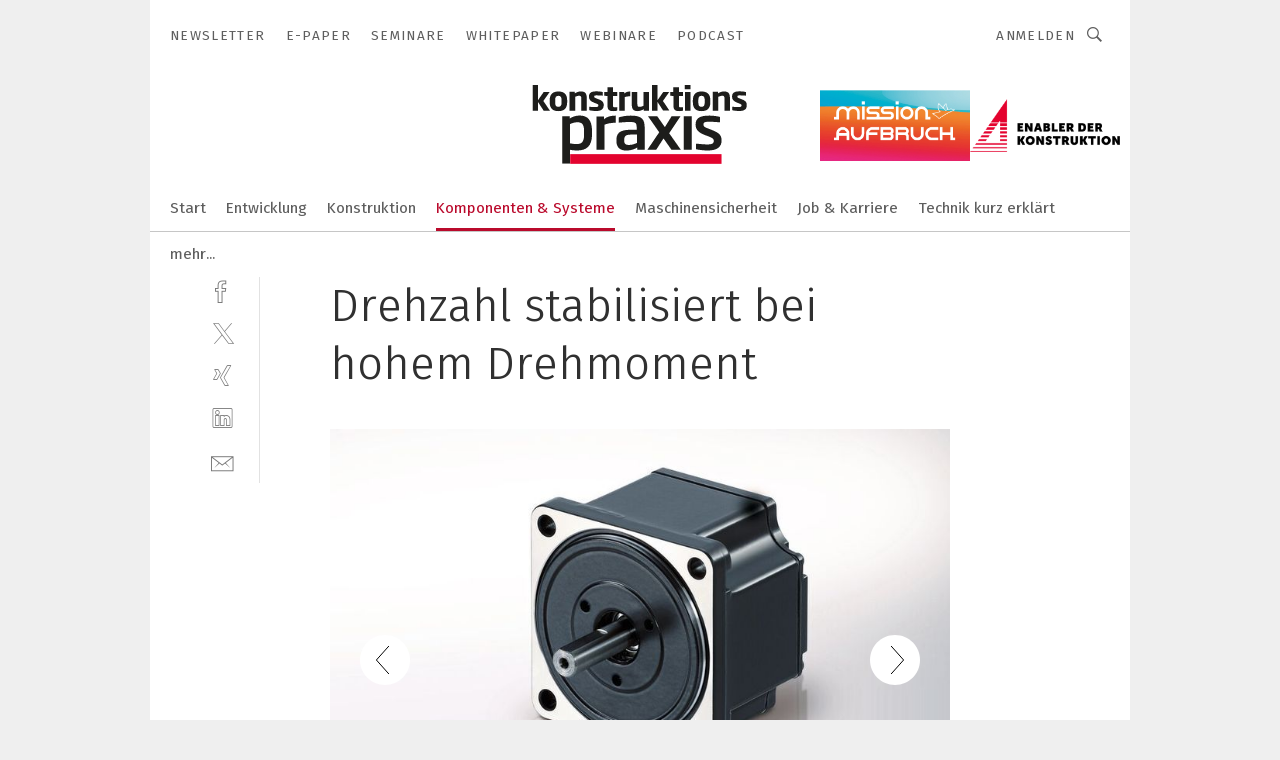

--- FILE ---
content_type: text/html; charset=UTF-8
request_url: https://www.konstruktionspraxis.vogel.de/drehzahl-stabilisiert-bei-hohem-drehmoment-gal-1081843/?p=2
body_size: 34790
content:
<!DOCTYPE html><html lang="de">
<head>
			<meta http-equiv="X-UA-Compatible" content="IE=edge">
	<meta http-equiv="Content-Type" content="text/html; charset=UTF-8">
<meta name="charset" content="utf-8">
<meta name="language" content="de">
<meta name="robots" content="INDEX,FOLLOW,NOODP">
<meta property="description" content="">
<meta property="og:description" content="">
<meta property="og:title" content="Drehzahl stabilisiert bei hohem Drehmoment">
<meta property="og:image" content="https://cdn1.vogel.de/ZkKKNVtNAlUB_8WWrVx77BoauXY=/fit-in/300x300/filters:format(jpg):quality(80)/images.vogel.de/vogelonline/bdb/1906400/1906495/original.jpg">
<meta property="og:image:width" content="300">
<meta property="og:image:height" content="300">
<meta name="theme-color" content="#ffffff">
<meta name="msapplication-TileColor" content="#ffffff">
<meta name="apple-mobile-web-app-title" content="konstruktionspraxis">
<meta name="application-name" content="konstruktionspraxis">
<meta name="facebook-domain-verification" content="pbyaniucso2p9yp66d4rcdoror20xs">	<meta name="viewport" content="width=device-width,initial-scale=1.0">
	<meta name="robots" content="max-snippet:-1, max-image-preview:large, max-video-preview:-1">

<title>Drehzahl stabilisiert bei hohem Drehmoment ||  Bild 2 / 5</title>
<link href="https://www.konstruktionspraxis.vogel.de/drehzahl-stabilisiert-bei-hohem-drehmoment-gal-1081843/?p=2" rel="canonical">
<link href="https://cdn2.vogel.de/applications/18/scss/basic.css?v=1.075" media="screen,print" rel="stylesheet" type="text/css">
	<link rel="preconnect" href="https://cdn1.vogel.de/" crossorigin>
	<link rel="dns-prefetch" href="https://cdn1.vogel.de">
	<link rel="preconnect" href="https://cdn2.vogel.de/" crossorigin>
	<link rel="dns-prefetch" href="https://cdn2.vogel.de">
	<link rel="preconnect" href="https://c.delivery.consentmanager.net">
	<link rel="preconnect" href="https://cdn.consentmanager.net">
	<link rel="apple-touch-icon" sizes="180x180" href="/apple-touch-icon.png">
	<link rel="icon" type="image/png" sizes="192x192" href="/web-app-manifest-192x192.png">
	<link rel="icon" type="image/png" sizes="512x512" href="/web-app-manifest-512x512.png">
	<link rel="icon" type="image/png" sizes="96x96" href="/favicon-96x96.png">
	<link rel="icon" type="image/svg+xml" href="/favicon.svg">
	<link rel="shortcut icon" type="image/x-icon" href="/favicon.ico">
	<link rel="icon" type="image/x-icon" href="/favicon.ico">
	<link rel="alternate" href="/rss/news.xml"
	      type="application/rss+xml" title="RSS-Feed News">
	<link rel="alternate" href="/atom/news.xml"
	      type="application/atom+xml" title="ATOM-Feed News">

<script  src="https://cdn2.vogel.de/js/bundle.js?v=1.3"></script>
<script >
    //<!--
    window.gdprAppliesGlobally=true;if(!("cmp_id" in window)||window.cmp_id<1){window.cmp_id=28861}if(!("cmp_cdid" in window)){window.cmp_cdid="dad7ce8852c7"}if(!("cmp_params" in window)){window.cmp_params="&usedesign=37990"}if(!("cmp_host" in window)){window.cmp_host="b.delivery.consentmanager.net"}if(!("cmp_cdn" in window)){window.cmp_cdn="cdn.consentmanager.net"}if(!("cmp_proto" in window)){window.cmp_proto="https:"}if(!("cmp_codesrc" in window)){window.cmp_codesrc="1"}window.cmp_getsupportedLangs=function(){var b=["DE","EN","FR","IT","NO","DA","FI","ES","PT","RO","BG","ET","EL","GA","HR","LV","LT","MT","NL","PL","SV","SK","SL","CS","HU","RU","SR","ZH","TR","UK","AR","BS"];if("cmp_customlanguages" in window){for(var a=0;a<window.cmp_customlanguages.length;a++){b.push(window.cmp_customlanguages[a].l.toUpperCase())}}return b};window.cmp_getRTLLangs=function(){var a=["AR"];if("cmp_customlanguages" in window){for(var b=0;b<window.cmp_customlanguages.length;b++){if("r" in window.cmp_customlanguages[b]&&window.cmp_customlanguages[b].r){a.push(window.cmp_customlanguages[b].l)}}}return a};window.cmp_getlang=function(j){if(typeof(j)!="boolean"){j=true}if(j&&typeof(cmp_getlang.usedlang)=="string"&&cmp_getlang.usedlang!==""){return cmp_getlang.usedlang}var g=window.cmp_getsupportedLangs();var c=[];var f=location.hash;var e=location.search;var a="languages" in navigator?navigator.languages:[];if(f.indexOf("cmplang=")!=-1){c.push(f.substr(f.indexOf("cmplang=")+8,2).toUpperCase())}else{if(e.indexOf("cmplang=")!=-1){c.push(e.substr(e.indexOf("cmplang=")+8,2).toUpperCase())}else{if("cmp_setlang" in window&&window.cmp_setlang!=""){c.push(window.cmp_setlang.toUpperCase())}else{if(a.length>0){for(var d=0;d<a.length;d++){c.push(a[d])}}}}}if("language" in navigator){c.push(navigator.language)}if("userLanguage" in navigator){c.push(navigator.userLanguage)}var h="";for(var d=0;d<c.length;d++){var b=c[d].toUpperCase();if(g.indexOf(b)!=-1){h=b;break}if(b.indexOf("-")!=-1){b=b.substr(0,2)}if(g.indexOf(b)!=-1){h=b;break}}if(h==""&&typeof(cmp_getlang.defaultlang)=="string"&&cmp_getlang.defaultlang!==""){return cmp_getlang.defaultlang}else{if(h==""){h="EN"}}h=h.toUpperCase();return h};(function(){var n=document;var p=n.getElementsByTagName;var q=window;var f="";var b="_en";if("cmp_getlang" in q){f=q.cmp_getlang().toLowerCase();if("cmp_customlanguages" in q){for(var h=0;h<q.cmp_customlanguages.length;h++){if(q.cmp_customlanguages[h].l.toUpperCase()==f.toUpperCase()){f="en";break}}}b="_"+f}function g(i,e){var t="";i+="=";var s=i.length;var d=location;if(d.hash.indexOf(i)!=-1){t=d.hash.substr(d.hash.indexOf(i)+s,9999)}else{if(d.search.indexOf(i)!=-1){t=d.search.substr(d.search.indexOf(i)+s,9999)}else{return e}}if(t.indexOf("&")!=-1){t=t.substr(0,t.indexOf("&"))}return t}var j=("cmp_proto" in q)?q.cmp_proto:"https:";if(j!="http:"&&j!="https:"){j="https:"}var k=("cmp_ref" in q)?q.cmp_ref:location.href;var r=n.createElement("script");r.setAttribute("data-cmp-ab","1");var c=g("cmpdesign","");var a=g("cmpregulationkey","");var o=g("cmpatt","");r.src=j+"//"+q.cmp_host+"/delivery/cmp.php?"+("cmp_id" in q&&q.cmp_id>0?"id="+q.cmp_id:"")+("cmp_cdid" in q?"cdid="+q.cmp_cdid:"")+"&h="+encodeURIComponent(k)+(c!=""?"&cmpdesign="+encodeURIComponent(c):"")+(a!=""?"&cmpregulationkey="+encodeURIComponent(a):"")+(o!=""?"&cmpatt="+encodeURIComponent(o):"")+("cmp_params" in q?"&"+q.cmp_params:"")+(n.cookie.length>0?"&__cmpfcc=1":"")+"&l="+f.toLowerCase()+"&o="+(new Date()).getTime();r.type="text/javascript";r.async=true;if(n.currentScript&&n.currentScript.parentElement){n.currentScript.parentElement.appendChild(r)}else{if(n.body){n.body.appendChild(r)}else{var m=p("body");if(m.length==0){m=p("div")}if(m.length==0){m=p("span")}if(m.length==0){m=p("ins")}if(m.length==0){m=p("script")}if(m.length==0){m=p("head")}if(m.length>0){m[0].appendChild(r)}}}var r=n.createElement("script");r.src=j+"//"+q.cmp_cdn+"/delivery/js/cmp"+b+".min.js";r.type="text/javascript";r.setAttribute("data-cmp-ab","1");r.async=true;if(n.currentScript&&n.currentScript.parentElement){n.currentScript.parentElement.appendChild(r)}else{if(n.body){n.body.appendChild(r)}else{var m=p("body");if(m.length==0){m=p("div")}if(m.length==0){m=p("span")}if(m.length==0){m=p("ins")}if(m.length==0){m=p("script")}if(m.length==0){m=p("head")}if(m.length>0){m[0].appendChild(r)}}}})();window.cmp_addFrame=function(b){if(!window.frames[b]){if(document.body){var a=document.createElement("iframe");a.style.cssText="display:none";if("cmp_cdn" in window&&"cmp_ultrablocking" in window&&window.cmp_ultrablocking>0){a.src="//"+window.cmp_cdn+"/delivery/empty.html"}a.name=b;document.body.appendChild(a)}else{window.setTimeout(window.cmp_addFrame,10,b)}}};window.cmp_rc=function(h){var b=document.cookie;var f="";var d=0;while(b!=""&&d<100){d++;while(b.substr(0,1)==" "){b=b.substr(1,b.length)}var g=b.substring(0,b.indexOf("="));if(b.indexOf(";")!=-1){var c=b.substring(b.indexOf("=")+1,b.indexOf(";"))}else{var c=b.substr(b.indexOf("=")+1,b.length)}if(h==g){f=c}var e=b.indexOf(";")+1;if(e==0){e=b.length}b=b.substring(e,b.length)}return(f)};window.cmp_stub=function(){var a=arguments;__cmp.a=__cmp.a||[];if(!a.length){return __cmp.a}else{if(a[0]==="ping"){if(a[1]===2){a[2]({gdprApplies:gdprAppliesGlobally,cmpLoaded:false,cmpStatus:"stub",displayStatus:"hidden",apiVersion:"2.0",cmpId:31},true)}else{a[2](false,true)}}else{if(a[0]==="getUSPData"){a[2]({version:1,uspString:window.cmp_rc("")},true)}else{if(a[0]==="getTCData"){__cmp.a.push([].slice.apply(a))}else{if(a[0]==="addEventListener"||a[0]==="removeEventListener"){__cmp.a.push([].slice.apply(a))}else{if(a.length==4&&a[3]===false){a[2]({},false)}else{__cmp.a.push([].slice.apply(a))}}}}}}};window.cmp_gppstub=function(){var a=arguments;__gpp.q=__gpp.q||[];if(!a.length){return __gpp.q}var g=a[0];var f=a.length>1?a[1]:null;var e=a.length>2?a[2]:null;if(g==="ping"){return{gppVersion:"1.0",cmpStatus:"stub",cmpDisplayStatus:"hidden",apiSupport:[],currentAPI:"",cmpId:31}}else{if(g==="addEventListener"){__gpp.e=__gpp.e||[];if(!("lastId" in __gpp)){__gpp.lastId=0}__gpp.lastId++;var c=__gpp.lastId;__gpp.e.push({id:c,callback:f});return{eventName:"listenerRegistered",listenerId:c,data:true}}else{if(g==="removeEventListener"){var h=false;__gpp.e=__gpp.e||[];for(var d=0;d<__gpp.e.length;d++){if(__gpp.e[d].id==e){__gpp.e[d].splice(d,1);h=true;break}}return{eventName:"listenerRemoved",listenerId:e,data:h}}else{if(g==="hasSection"||g==="getSection"||g==="getField"||g==="getGPPString"){return null}else{__gpp.q.push([].slice.apply(a))}}}}};window.cmp_msghandler=function(d){var a=typeof d.data==="string";try{var c=a?JSON.parse(d.data):d.data}catch(f){var c=null}if(typeof(c)==="object"&&c!==null&&"__cmpCall" in c){var b=c.__cmpCall;window.__cmp(b.command,b.parameter,function(h,g){var e={__cmpReturn:{returnValue:h,success:g,callId:b.callId}};d.source.postMessage(a?JSON.stringify(e):e,"*")})}if(typeof(c)==="object"&&c!==null&&"__uspapiCall" in c){var b=c.__uspapiCall;window.__uspapi(b.command,b.version,function(h,g){var e={__uspapiReturn:{returnValue:h,success:g,callId:b.callId}};d.source.postMessage(a?JSON.stringify(e):e,"*")})}if(typeof(c)==="object"&&c!==null&&"__tcfapiCall" in c){var b=c.__tcfapiCall;window.__tcfapi(b.command,b.version,function(h,g){var e={__tcfapiReturn:{returnValue:h,success:g,callId:b.callId}};d.source.postMessage(a?JSON.stringify(e):e,"*")},b.parameter)}if(typeof(c)==="object"&&c!==null&&"__gppCall" in c){var b=c.__gppCall;window.__gpp(b.command,function(h,g){var e={__gppReturn:{returnValue:h,success:g,callId:b.callId}};d.source.postMessage(a?JSON.stringify(e):e,"*")},b.parameter,"version" in b?b.version:1)}};window.cmp_setStub=function(a){if(!(a in window)||(typeof(window[a])!=="function"&&typeof(window[a])!=="object"&&(typeof(window[a])==="undefined"||window[a]!==null))){window[a]=window.cmp_stub;window[a].msgHandler=window.cmp_msghandler;window.addEventListener("message",window.cmp_msghandler,false)}};window.cmp_setGppStub=function(a){if(!(a in window)||(typeof(window[a])!=="function"&&typeof(window[a])!=="object"&&(typeof(window[a])==="undefined"||window[a]!==null))){window[a]=window.cmp_gppstub;window[a].msgHandler=window.cmp_msghandler;window.addEventListener("message",window.cmp_msghandler,false)}};window.cmp_addFrame("__cmpLocator");if(!("cmp_disableusp" in window)||!window.cmp_disableusp){window.cmp_addFrame("__uspapiLocator")}if(!("cmp_disabletcf" in window)||!window.cmp_disabletcf){window.cmp_addFrame("__tcfapiLocator")}if(!("cmp_disablegpp" in window)||!window.cmp_disablegpp){window.cmp_addFrame("__gppLocator")}window.cmp_setStub("__cmp");if(!("cmp_disabletcf" in window)||!window.cmp_disabletcf){window.cmp_setStub("__tcfapi")}if(!("cmp_disableusp" in window)||!window.cmp_disableusp){window.cmp_setStub("__uspapi")}if(!("cmp_disablegpp" in window)||!window.cmp_disablegpp){window.cmp_setGppStub("__gpp")};
    //-->
</script>
<script >
    //<!--
    
				window.cmp_block_inline = true;
				window.cmp_block_unkown = false;
				window.cmp_block_sync = false;
				window.cmp_block_img = false;
				window.cmp_block_samedomain = false;
				window.cmp_setlang = "DE";
			
    //-->
</script>
<script  src="https://cdn2.vogel.de/js/vendors/touchswipe/jquery.touchswipe.min.js"></script>
<script type="text/plain" data-cmp-vendor="c5035" class="cmplazyload" data-cmp-block="contentpass">
    //<!--
    
                             
                     function isFirefox() {
                            return navigator.userAgent.toLowerCase().indexOf("firefox") >= 0;
                            }
                         $(document).ready(function () {
                         console.log(isFirefox());
                        var is_adblocker = false;
                        // keine Recht für Google
                        if (typeof adsBlocked == "undefined") {
                            function adsBlocked(callback) {
                                if (typeof __tcfapi != "undefined") {
                                    __tcfapi("addEventListener", 2, function (tcData, success) {
                                        var x = __tcfapi("getCMPData");
                                        if (
                                            "purposeConsents" in x &&
                                            "1" in x.purposeConsents && x.purposeConsents["1"] &&
                                            "vendorConsents" in x && "755" in x.vendorConsents && x.vendorConsents["755"]
                                        ) {
                                            if(isFirefox()){
                                            
                                                $req = fetch(new Request("https://pagead2.googlesyndication.com",{method:"HEAD",mode:"no-cors"}));
                                                $req.then(function (response) {
                                                    return response;
                                                }).then(function (response) {
                                                    callback(false);
                                                }).catch(function (exception) {
                                                    callback(true);
                                                });
                                            }
                                            else{
                                                var ADS_URL = "https://pagead2.googlesyndication.com/pagead/js/adsbygoogle.js";
                                                var xhr = new XMLHttpRequest();
                                                xhr.onreadystatechange = function () {
                                                    if (xhr.readyState == XMLHttpRequest.DONE) {
                                                        callback(xhr.status === 0 || xhr.responseURL !== ADS_URL);
                                                    }
                                                };
                                                xhr.open("HEAD", ADS_URL, true);
                                                xhr.send(null);
                                            }
                                           
                                            
                        
                                        } else {
                                            callback(true);
                                        }
                                    });
                                } else {
                                    callback(true);
                                }
                            }
                        }
                        // AdsBlocked - Funktion wird erst später geladen und auch nicht mit Contentpass!!!!
                        adsBlocked(function (blocked) {
                            is_adblocker = !!blocked ;
                            console.log(is_adblocker?"Ads blocked":"Ads not Blocked");
                            if (typeof __tcfapi != "undefined") {
                                __tcfapi("addEventListener", 2, function (tcData, success) {
                                    var cmpdata = __tcfapi("getCMPData");
                                    // Wenn keine Zustimmung für GoogleAds vorhanden ist
                                    if ((!success ||
                                            is_adblocker ||
                                            !("vendorConsents" in cmpdata) ||
                                            !("755" in cmpdata.vendorConsents) ||
                                            !(cmpdata.vendorConsents["755"])) && 
                                            (tcData.eventStatus === "tcloaded" || tcData.eventStatus === "useractioncomplete")
                                        ) {
                                        $.get("/wb/1/", function (OBJ_response) {
                                            if (OBJ_response.content) {
                                                var OBJ_element = document.createElement("div");
                                                $(OBJ_element).append(OBJ_response.content);
                                                $("body").prepend(OBJ_element.firstChild);
                                            }
                                        });
                                        $.get("/wb/2/", function (OBJ_response) {
                                            if (OBJ_response.content) {
                                                var OBJ_element_ref = document.getElementById("advertisement_06");
                                                var OBJ_element = document.createElement("div");
                                                $(OBJ_element).append(OBJ_response.content);
                                                OBJ_element_ref.append(OBJ_element.firstChild);
                                            }
                                        });
                                        $.get("/wb/3/", function (OBJ_response) {
                                            if (OBJ_response.content) {
                                                var OBJ_element_ref = document.getElementById("advertisement_04");
                                                var OBJ_element = document.createElement("div");
                                                $(OBJ_element).append(OBJ_response.content);
                                                OBJ_element_ref.append(OBJ_element.firstChild);
                                            }
                                        });
                                    }
                                    __tcfapi("removeEventListener", 2, function (success) {}, tcData.listenerId);
                                });
                            }
                        });
                        });
    //-->
</script>
	<!--[if lt IE 9]>
	<script>document.createElement("video");
	document.createElement("header");
	document.createElement("section");
	document.createElement("article");
	document.createElement("footer");</script>
	<![endif]-->

    <script type="text/plain" class="cmplazyload" data-cmp-vendor="755">
        const googleAdUrl = 'https://pagead2.googlesyndication.com/pagead/js/adsbygoogle.js';
        try {
            fetch(new Request(googleAdUrl)).catch(_ => dataLayer.push({'event':'AdBlocker'}));
        } catch (e) {
            dataLayer.push({'event':'AdBlocker'});
        }
    </script>
    <!-- truffle.one blockiert bis zum Consent -->
    <script type="text/plain" class="cmplazyload" data-cmp-vendor="c58464">
        var jss = document.getElementsByTagName("script");
        for (var j = jss.length; j >= 0; j--) {
            if (jss[j]) {
                if (jss[j].getAttribute("src") && jss[j].getAttribute("src").indexOf("api.truffle.one/static/getWebData.js") != -1) {
                    jss[j].parentNode.removeChild(jss[j]);
                }
            }
        }
        var t1_params = t1_params || [];
        t1_params.push(["118", "118"]);
        var t = document["createElement"]("script"), i;
        t["type"] = "text/javascript";
        t["src"] = window["location"]["href"]["split"]("/")[0] + "//api.truffle.one/static/getWebData.js";
        i = document["getElementsByTagName"]("script")[0];
        i["parentNode"]["insertBefore"](t, i);
    </script>
	
    <script class="cmplazyload" data-cmp-block="contentpass" data-cmp-vendor="755"
            data-cmp-src="https://securepubads.g.doubleclick.net/tag/js/gpt.js" type="text/plain"></script>

    <script type="text/plain" class="cmplazyload" data-cmp-vendor="755" data-cmp-block="contentpass">
        var googletag = googletag || {};
        googletag.cmd = googletag.cmd || [];
    </script>

            <!-- This nees to be 'text/plain' otherwise banners wont work -->
	    <!-- GPT -->
	    <script type="text/plain" class="cmplazyload" data-cmp-vendor="755" data-cmp-block="contentpass">

		    try
		    {
			    // Array anlegen fuer spaetere Speicherung
			    var ARR_unknown_slots = [];

			    googletag.cmd.push(function ()
			    {

				    // Client
				    var STR_client = "/2686/kopra.vogel.de/komponenten_systeme/antriebstechnik_gallery";

                    // Groessen
                    var ARR_sizes = [{"type":"slot","size":[[960,252],[980,90],[728,90],[468,60],[1,1]],"mappings":[[[0,0],[1,1]],[[1025,0],[[960,252],[728,90],[468,60],[1,1]]],[[1300,0],[[960,252],[980,90],[728,90],[468,60],[1,1]]]],"id":"advertisement_01"},{"type":"slot","size":[[420,600],[300,600],[160,600],[1,1]],"mappings":[[[0,0],[1,1]],[[1025,0],[[420,600],[300,600],[160,600],[1,1]]]],"id":"advertisement_02"},{"type":"slot","size":[[161,600],[121,600],[1,1]],"mappings":[[[0,0],[1,1]],[[1025,0],[[161,600],[121,600],[1,1]]]],"id":"advertisement_03"},{"type":"slot","size":[[1180,250],[960,250],[728,91],[301,630],[301,330],[301,280],[301,180]],"mappings":[[[0,0],[[301,180],[301,280],[1,1]]],[[1025,0],[[960,250],[728,91],[1,1]]],[[1541,0],[[1180,250],[960,250],[728,91],[1,1]]]],"id":"advertisement_04"},{"type":"slot","size":[[300,631],[300,630],[300,331],[300,330],[300,281],[300,280],[1,1]],"mappings":[[[0,0],[[300,631],[300,630],[300,331],[300,330],[300,281],[300,280],[1,1]]]],"id":"advertisement_06"}];

                    // Groessen durchlaufen
                    for (var INT_i = 0; INT_i < ARR_sizes.length; INT_i++) {

                        // Mapping vorhanden
                        if (ARR_sizes[INT_i].mappings) {

                            // Mappings durchlaufen
                            var OBJ_size_mapping = googletag.sizeMapping();
                            for (var INT_j = 0; INT_j < ARR_sizes[INT_i].mappings.length; INT_j++) {
                                OBJ_size_mapping.addSize(ARR_sizes[INT_i].mappings[INT_j][0], ARR_sizes[INT_i].mappings[INT_j][1]);
                            } // end for

                        } // end if

                        // Typen
                        switch (ARR_sizes[INT_i].type) {

                            // Slot:
                            case "slot":
                                googletag
                                    .defineSlot(STR_client, ARR_sizes[INT_i].size, ARR_sizes[INT_i].id)
                                    .defineSizeMapping(OBJ_size_mapping.build())
                                    .setCollapseEmptyDiv(true, true)
                                    .addService(googletag.pubads());
                                console.debug("Ad Slot " + ARR_sizes[INT_i].id + " created " );
                                break;
                                
                            //Fluid
                            case "fluid":
                                googletag
                                    .defineSlot(ARR_sizes[INT_i].path, ARR_sizes[INT_i].size, ARR_sizes[INT_i].id)
                                    .setCollapseEmptyDiv(true, true)
                                    .addService(googletag.pubads());
                                console.debug("Ad Slot " + ARR_sizes[INT_i].id + " created ");
                                break;

                            default:
	                            console.debug("Ad Slot unknown");

                        } // end switch

                    } // end for
console.debug("hier beginnt targeting 'wallpaper'");
	                // Banner aktivieren
	                googletag.pubads().setTargeting("kw", 'wallpaper');
console.debug("hier targeting ende 'wallpaper'");
console.debug("slotRequested anfang");
	                googletag.pubads().addEventListener("slotRequested", function (event)
	                {
		                // Nachricht in Konsole
		                console.debug("Ad Slot " + event.slot.getSlotElementId() + " requested");
	                });

                    googletag.pubads().addEventListener("slotResponseReceived", function (event) {
                        // Nachricht in Konsole
                        console.debug("Ad Slot " + event.slot.getSlotElementId() + " response received");
                    });
                    googletag.pubads().addEventListener("slotRenderEnded", function (event) {

                        try {

                            // Creative geladen
                            if (
                                //typeof event.creativeId !== "undefined" && event.creativeId !== null &&
                                typeof event.slot !== "undefined"
                            ) {

                                // Slot nicht leer
                                if (!event.isEmpty) {

                                    // Nachricht in Konsole
                                    console.debug("Ad Slot " + event.slot.getSlotElementId() + " rendered");
                                    
                                    // Slot als jQuery Objekt speichern
                                    var OBJ_slot = $("div#" + event.slot.getSlotElementId());

                                    // Slot einblenden (falls ausgeblendet)
                                    OBJ_slot.show();
                                    
                                    // Eigene Slots durchlaufen (keine Manipulation von z.B. BusinessAd)
                                    var BOO_found = false;

                                    for (var INT_i = 0; INT_i < ARR_sizes.length; INT_i++) {

                                        // Slot bekannt
                                        if (event.slot.getSlotElementId() === ARR_sizes[INT_i].id) {

                                            // Element gefunden
                                            BOO_found = true;
                                         
                                            // iFrame
                                            var OBJ_iframe = OBJ_slot.find("iframe");


                                            // Kein iFrame, aber Tracking-Pixel
                                            if (
                                                OBJ_slot.find("ins>ins").length > 0 &&
                                                OBJ_slot.find("ins>ins").height() === 1
                                            ) {

                                                // Slot ausblenden
                                                OBJ_slot.hide();

                                                // Nachricht in Konsole
                                                console.debug("Ad Slot " + event.slot.getSlotElementId() +
                                                    " hidden (ins)");

                                            }
                                            // iFrame vorhanden
                                            else if (OBJ_iframe.length > 0) {
                                                // iFrame
                                                var OBJ_iframe_content = OBJ_iframe.contents();

                                                // Tracking-Pixel nicht vorhanden
                                                if (
                                                    (
                                                        OBJ_iframe_content.find("body>img").length === 0 ||
                                                        OBJ_iframe_content.find("body>img").height() > 1
                                                    ) &&
                                                    (
                                                        OBJ_iframe_content.find("body>div>img").length ===
                                                        0 ||
                                                        OBJ_iframe_content.find("body>div>img").height() >
                                                        1
                                                    ) &&
                                                    OBJ_iframe_content.find("body>div>amp-pixel").length ===
                                                    0 &&
                                                    OBJ_iframe_content.find("body>amp-pixel").length === 0
                                                ) {
                                                    let native_ad = OBJ_iframe_content.find(".native-ad").length;
                                                    
                                                    // Background transparent im iFrame
                                                    OBJ_iframe_content.find("head").append('<style type="text/css">body{background: transparent !important;}</style>');

                                                    if(native_ad == 1){

                                                        // Stylesheet ebenfalls in iFrame kopieren
                                                        var STR_stylesheet = "https://cdn2.vogel.de/applications/18/scss/native-ads.css?v=0.19";
                                                        OBJ_iframe_content.find("head").append($("<link/>", {
                                                            rel: "stylesheet",
                                                            href: STR_stylesheet,
                                                            type: "text/css"
                                                        }));
                                                         // CSS-Klasse der Buchung nach aussen uebertragen (nur div)
                                                        OBJ_slot.find("div:first").addClass(
                                                            OBJ_iframe_content.find(".native-ad").attr("class")
                                                        );
                                                        // Klasse in Iframe löschen
                                                        OBJ_iframe_content.find(".native-ad").attr("class","");
    
                                                        OBJ_slot.find("div:first").addClass(
                                                        OBJ_iframe_content.find("body>div>article:not(#whitespace_click)").attr("class")
                                                        );

                                                        OBJ_slot.find("div:first").addClass(
                                                        OBJ_iframe_content.find("body>article:not(#whitespace_click)").attr("class")
                                                        );
                                                    OBJ_iframe_content.find("body>div>article:not(#whitespace_click)").attr("class", "");
                                                    OBJ_iframe_content.find("body>article:not(#whitespace_click)").attr("class", "");
    
                                                        // Nachricht in Konsole
                                                        console.debug("Ad Slot " + event.slot.getSlotElementId() +
                                                            " manipulated: native-ad");

                                                    }else{
                                                    let infClasses = ".lb728, .fs468, .sky, .ca300, .hs2, .sky_hs2, .hs1_160, .hs1_120, .sky_hs1,.sky_hs2, .billboard,.sky_bg980_r,.bb399, .sky, .sky_left, .billboard_inText,.sky_second_160,.sky_second_161,.sky_fixed,.bg_lb, .wall_lb";
                                                    // CSS-Klasse der Buchung nach aussen uebertragen (nur div)
                                                    OBJ_slot.find("div:first").addClass(
                                                        OBJ_iframe_content.find(infClasses).attr("class")
                                                    );
                                                    // Nach Außen übertragene Klasse entfernen
                                                    OBJ_iframe_content.find(infClasses).attr("class", "");
                                               
                                                    // Style und whitespace_click muss mit raus fuer brandgate
                                                    OBJ_iframe_content.find("body>style:first").clone().insertBefore(OBJ_slot.find("div:first"));
                                                    OBJ_iframe_content.find("div#whitespace_click").css('height', '100%');
                                                    OBJ_iframe_content.find("div#whitespace_click").insertBefore(OBJ_slot.find("div:first"));


                                                    // Nachricht in Konsole
                                                    console.debug("Ad Slot " + event.slot.getSlotElementId() +
                                                        " manipulated no native-ad");
                                                    }
                                                    
                                                    
                                                } else {

                                                    // Slot ausblenden
                                                    OBJ_iframe.hide();

                                                    // Nachricht in Konsole
                                                    console.debug("Ad Slot " + event.slot.getSlotElementId() +
                                                        " hidden (iframe img/amp-pixel)");

                                                } // end if

                                            }
                                            // Kein iFrame, aber Tracking-Pixel
                                            else if (OBJ_slot.find("img").height() === 1) {

                                                // Slot ausblenden
                                                OBJ_slot.hide();

                                                // Nachricht in Konsole
                                                console.debug("Ad Slot " + event.slot.getSlotElementId() +
                                                    " hidden (img)");

                                            } // end if

                                        } // end if

                                    } // end for

                                    // Slot nicht gefunden
                                    if (!BOO_found) {

                                        // Slot merken, ausblenden und Nachrichten in Konsole
                                        var STR_ba_id = event.slot.getSlotElementId();

                                        setTimeout(function () {
                                            var OBJ_ba = $("#" + STR_ba_id);
                                            if (
                                                OBJ_ba.is(":visible") === false ||
                                                OBJ_ba.is(":hidden") === true
                                            ) {
                                                ARR_unknown_slots.push(STR_ba_id);
                                                console.debug("Ad Slot " + STR_ba_id + " unknown empty");
                                            } else {
                                                console.debug("Ad Slot " + STR_ba_id + " unkown");
                                            }
                                        }, 500);

                                    } // end if

                                } else {
                                    // Entfernen von nicht gerenderten Werbeanzeigen, damit Darstellung in Zweierelement passt
									let adElement = document.getElementById(event.slot.getSlotElementId());
									
									if (adElement && adElement.parentNode) {
									    let parentNodeOfAdDiv = adElement.parentNode;
									
									    if (
									        parentNodeOfAdDiv.tagName === "SECTION" &&
									        parentNodeOfAdDiv.getAttribute("data-section-id") &&
									        parentNodeOfAdDiv.getAttribute("data-section-id").includes("section_advertisement")
									    ) {
									        parentNodeOfAdDiv.remove();
									    }
									}
                                } // end if

                            } // end if

                        } catch (OBJ_err) {
                            console.debug(OBJ_err);
                        }

                    });
                    
                     							console.debug("ABA_CLIENT_ENABLED is true");
                            if (typeof t1_aba === "function") {
                                try {
                                    // Versuche, t1_aba aufzurufen
                                    t1_aba(googletag, function(updatedGoogletag) {
                                        // enableSingleRequest und enableServices aufrufen, nachdem die Anfrage abgeschlossen ist
                                        updatedGoogletag.pubads().enableSingleRequest();
                                        updatedGoogletag.enableServices();
                                        console.log("T1: GPT enabled after ABA targeting.");
                                        console.debug("Slots created");
                                        googletag = updatedGoogletag;
                                        initDisplay();
                                    });
                                } catch (error) {
                                    // Fallback im Fehlerfall des t1_aba-Aufrufs
                                    console.log("T1: Error calling t1_aba: ", error);
                                    googletag.pubads().enableSingleRequest();
                                    googletag.enableServices();
                                    console.debug("Slots created");
                                    initDisplay();
                                }
                            } else {
                                // Wenn t1_aba nicht definiert ist, enableServices direkt aufrufen
                                console.log("T1: t1_aba not defined");
                                googletag.pubads().enableSingleRequest();
                                googletag.enableServices();
                                console.debug("Slots created");
                                initDisplay();
                            }
                        
           
                  
                    });
        
                    } catch (OBJ_err) {
                        // Nix
                        console.warn("Ad Error - define /2686/kopra.vogel.de/komponenten_systeme/antriebstechnik_gallery");
            } // end try
        </script>
                <script type="text/plain" class="cmplazyload" data-cmp-vendor="755" data-cmp-block="contentpass">
            function displaydfp() {
                try {
                    googletag.cmd.push(
                        function () {
                            let d = [];
                            window.googletag.pubads().getSlots().forEach(function(element){
                                if ($("#" + element.getSlotId().getDomId()).length === 0) {
                                    d.push(element.getSlotId().getDomId());
                                } else {
                                    googletag.display(element.getSlotId().getDomId());
                                }
                            });
                            console.debug("all Slots displayed");
                            console.debug({"not used Slots": d});
                        });
                } catch (e) {
                    console.debug(e);
                }
            }
            
            function initDisplay(){
                  if (document.readyState === 'loading') {
                    document.addEventListener('DOMContentLoaded', displaydfp);
                } else {
                    displaydfp();
                }
            }

        </script>
    		<!-- BusinessAd -->
		<script>
			var Ads_BA_ADIDsite = "konstruktionspraxis.vogel.de";
			var Ads_BA_ADIDsection = "komponenten_systeme";//bzw. passende Rubrik
			var Ads_BA_keyword = "";
		</script>
	    <script
			    class="cmplazyload" data-cmp-vendor="755" type="text/plain" data-cmp-block="contentpass" id="ba_script" onload="notifyBA()"
			    src="about:blank" data-cmp-src="https://storage.googleapis.com/ba_utils/konstruktionspraxis.vogel.de.js"></script>
	    <script  class="cmplazyload" data-cmp-vendor="755" type="text/plain" data-cmp-block="contentpass">
		    function notifyBA(){
                window.dispatchEvent(new Event("__baCMPReady"));
            }
	    </script>
        <style>
            #Ads_BA_CAD2::before, #Ads_BA_CAD::before {
                content:"Anzeige";
                text-align:center;
                margin-bottom:6px;
                font-size:10px;
                display:block;
            }
        </style>
    
		<!-- GTM Vars -->
	<script>
		var dataLayer = [
			{
				"environment": "production", // Umgebung
				"id": "18", // App-ID
                                				"content_type": "artikelgalerie",
                                                				"logged_in": false, // User is logged in
				"accessToPaid": false, // Access paid
								"dimension1": "kp:artikelgalerie:1081843 drehzahl-stabilisiert-bei-hohem-drehmoment--bild-2-5", // Shortcut:Type:ID
								"dimension2": "kp:themen:komponenten_systemeantriebstechnik", // Shortcut:"themen":Channel
				"dimension4": "1081843", // Content-ID
				"dimension7": "/drehzahl-stabilisiert-bei-hohem-drehmoment-gal-1081843/?p=2", // URL
																
			}
		];
	</script>
</head>
<body data-infinity-id="default" data-infinity-type="layout">
<!-- No Bookmark-layer -->    <!-- GTM Code -->
    <noscript>
        <iframe src="https://www.googletagmanager.com/ns.html?id=GTM-KPHCG7Z"
                height="0" width="0" style="display:none;visibility:hidden"></iframe>
    </noscript>
    <!-- Automatisches Blockieren vom CMP vermeiden -->
    <script type="text/plain" class="cmplazyload" data-cmp-vendor="s905"  data-cmp-block="contentpass" >(function (w, d, s, l, i)
		{
			w[l] = w[l] || [];
			w[l].push({
				'gtm.start':
					new Date().getTime(), event: 'gtm.js'
			});
			var f = d.getElementsByTagName(s)[0],
				j = d.createElement(s), dl = l != 'dataLayer' ? '&l=' + l : '';
			j.async = true;
			j.src =
				'https://www.googletagmanager.com/gtm.js?id=' + i + dl;
			f.parentNode.insertBefore(j, f);
		})(window, document, 'script', 'dataLayer', 'GTM-KPHCG7Z');
	</script>
	<!-- GA Code: no config found -->

<!-- No Jentis --><!-- No Jentis Datalayer -->		<div id="advertisement_01" class="cmplazyload gpt inf-leaderboard" data-cmp-vendor="755"
         data-ad-id="advertisement_01" data-infinity-type="ad" data-infinity-id="v1/advertisement_01">
	</div>
    		<div id="advertisement_02" class="cmplazyload gpt " data-cmp-vendor="755"
         data-ad-id="advertisement_02" data-infinity-type="ad" data-infinity-id="v1/advertisement_02">
	</div>
	    	<div id="advertisement_03" class="cmplazyload gpt " data-cmp-vendor="755"
         data-ad-id="advertisement_03" data-infinity-type="ad" data-infinity-id="v1/advertisement_03">
	</div>
    		<div id="advertisement_11" class="cmplazyload gpt " data-cmp-vendor="755"
         data-ad-id="advertisement_11" data-infinity-type="ad" data-infinity-id="v1/advertisement_11">
	</div>
		<div id="advertisement_12" class="cmplazyload gpt " data-cmp-vendor="755"
         data-ad-id="advertisement_12" data-infinity-type="ad" data-infinity-id="v1/advertisement_12">
	</div>
<div class="inf-website">
	<div id="mainwrapper" class="inf-wrapper">
		<section class="inf-mainheader" data-hj-ignore-attributes>
	<div class="inf-mainheader__wrapper">
		<div class="inf-icon inf-icon--menu inf-mainheader__menu-icon"></div>
		
				
<ul class="inf-servicenav">
    	<a class="inf-btn inf-btn--small inf-btn--info inf-servicenav__btn" title=""
	   href="" style="display: none"></a>
    			<li class="inf-servicenav__item ">
				<a class=" inf-servicenav__link inf-flex inf-flex--a-center" title="Newsletter&#x20;&#x7C;&#x20;Konstruktionspraxis" rel="noopener"
                   href="&#x2F;newsletter&#x2F;anmeldungen&#x2F;" target="_self" id="menu-page_5fd0e51c69c3a">

                    					<span class="inf-servicenav__item-name">
                    Newsletter                    </span>
                    				</a>
			</li>
        			<li class="inf-servicenav__item ">
				<a class=" inf-servicenav__link inf-flex inf-flex--a-center" title="e-Paper" rel="noopener"
                   href="&#x2F;e-paper&#x2F;" target="_self" id="menu-page_62309f129de7d">

                    					<span class="inf-servicenav__item-name">
                    e-Paper                    </span>
                    				</a>
			</li>
        			<li class="inf-servicenav__item ">
				<a class=" inf-servicenav__link inf-flex inf-flex--a-center" title="Seminare" rel="noopener, nofollow"
                   href="https&#x3A;&#x2F;&#x2F;akademie.vogel.de&#x2F;konstruktionspraxis&#x2F;" target="_blank" id="menu-page_6220ee78eb2b1">

                    					<span class="inf-servicenav__item-name">
                    Seminare                    </span>
                    				</a>
			</li>
        			<li class="inf-servicenav__item ">
				<a class=" inf-servicenav__link inf-flex inf-flex--a-center" title="Whitepaper" rel="noopener"
                   href="&#x2F;whitepaper&#x2F;" target="_self" id="menu-page_CD69AB76-5056-9308-BB6AFD2E0900CF13">

                    					<span class="inf-servicenav__item-name">
                    Whitepaper                    </span>
                    				</a>
			</li>
        			<li class="inf-servicenav__item ">
				<a class=" inf-servicenav__link inf-flex inf-flex--a-center" title="Webinare" rel="noopener"
                   href="&#x2F;webinare&#x2F;" target="_self" id="menu-page_2C95E02F-BF78-4659-96830D5BE4E127C1">

                    					<span class="inf-servicenav__item-name">
                    Webinare                    </span>
                    				</a>
			</li>
        			<li class="inf-servicenav__item ">
				<a class=" inf-servicenav__link inf-flex inf-flex--a-center" title="konstruktionspraxis-Podcast&#x20;&#x2013;&#x20;Der&#x20;Podcast&#x20;f&#xFC;r&#x20;Konstrukteure&#x20;und&#x20;Entwickler" rel="noopener"
                   href="&#x2F;konstruktionspraxis-podcast&#x2F;" target="_self" id="menu-page_6850ebc727686">

                    					<span class="inf-servicenav__item-name">
                    Podcast                    </span>
                    				</a>
			</li>
        </ul>

		<div class="inf-mobile-menu">
			<img alt="Mobile-Menu" title="Mobile Menu" class="inf-mobile-menu__dropdown-arrow" src="https://cdn2.vogel.de/img/arrow_dropdown.svg">

			<form action="/suche/"
			      method="get"
			      class="inf-mobile-search">
				<label> <input type="text" placeholder="Suchbegriff eingeben"
				               class="inf-form-input-text inf-mobile-search__input" name="k"> </label>
				<button type="submit" id="search_submit_header-mobile" class="inf-icon inf-icon--search inf-mobile-search__button">
				</button>
			</form>
			
						<div class="inf-mobile-menu__cta-btn-wrapper">
								<a class="inf-btn inf-btn--info inf-full-width" title=""
				   href="" style="display: none"></a>
			</div>
			
						<ul class="inf-mobile-menu__content inf-mobile-menu__content--servicenav">
				<li class="inf-mobile-menu__item					"
			    id="page_5fd0e51c69c3a-mobile">
				
								<a title="Newsletter&#x20;&#x7C;&#x20;Konstruktionspraxis"
				   href="&#x2F;newsletter&#x2F;anmeldungen&#x2F;"
					target="_self" rel="noopener"                   class="inf-mobile-menu__link"
                   id="menu-page_5fd0e51c69c3a-mobile">
					Newsletter				</a>
				
				
								
			</li>
					<li class="inf-mobile-menu__item					"
			    id="page_62309f129de7d-mobile">
				
								<a title="e-Paper"
				   href="&#x2F;e-paper&#x2F;"
					target="_self" rel="noopener"                   class="inf-mobile-menu__link"
                   id="menu-page_62309f129de7d-mobile">
					e-Paper				</a>
				
				
								
			</li>
					<li class="inf-mobile-menu__item					"
			    id="page_6220ee78eb2b1-mobile">
				
								<a title="Seminare"
				   href="https&#x3A;&#x2F;&#x2F;akademie.vogel.de&#x2F;konstruktionspraxis&#x2F;"
					target="_blank" rel="noopener"                   class="inf-mobile-menu__link"
                   id="menu-page_6220ee78eb2b1-mobile">
					Seminare				</a>
				
				
								
			</li>
					<li class="inf-mobile-menu__item					"
			    id="page_CD69AB76-5056-9308-BB6AFD2E0900CF13-mobile">
				
								<a title="Whitepaper"
				   href="&#x2F;whitepaper&#x2F;"
					target="_self" rel="noopener"                   class="inf-mobile-menu__link"
                   id="menu-page_CD69AB76-5056-9308-BB6AFD2E0900CF13-mobile">
					Whitepaper				</a>
				
				
								
			</li>
					<li class="inf-mobile-menu__item					"
			    id="page_2C95E02F-BF78-4659-96830D5BE4E127C1-mobile">
				
								<a title="Webinare"
				   href="&#x2F;webinare&#x2F;"
					target="_self" rel="noopener"                   class="inf-mobile-menu__link"
                   id="menu-page_2C95E02F-BF78-4659-96830D5BE4E127C1-mobile">
					Webinare				</a>
				
				
								
			</li>
					<li class="inf-mobile-menu__item					"
			    id="page_6850ebc727686-mobile">
				
								<a title="konstruktionspraxis-Podcast&#x20;&#x2013;&#x20;Der&#x20;Podcast&#x20;f&#xFC;r&#x20;Konstrukteure&#x20;und&#x20;Entwickler"
				   href="&#x2F;konstruktionspraxis-podcast&#x2F;"
					target="_self" rel="noopener"                   class="inf-mobile-menu__link"
                   id="menu-page_6850ebc727686-mobile">
					Podcast				</a>
				
				
								
			</li>
		</ul>
			
			<ul class="inf-mobile-menu__content">
				<li class="inf-mobile-menu__item					"
			    id="home-mobile">
				
								<a title="Das&#x20;Portal&#x20;f&#xFC;r&#x20;Konstruktion&#x20;und&#x20;Entwicklung&#x20;"
				   href="&#x2F;"
					target="_self" rel="noopener"                   class="inf-mobile-menu__link"
                   id="menu-home-mobile">
									</a>
				
				
								
			</li>
					<li class="inf-mobile-menu__item inf-relative					"
			    id="page_14666A17-16FF-4BAD-91DFCF824306EFBD-mobile">
				
								<a title="Entwicklung&#x20;-&#x20;konstruktionspraxis&#x20;"
				   href="&#x2F;entwicklung&#x2F;"
					target="_self" rel="noopener"                   class="inf-mobile-menu__link&#x20;inf-mobile-menu__link--with-subnav"
                   id="menu-page_14666A17-16FF-4BAD-91DFCF824306EFBD-mobile">
					Entwicklung				</a>
				
				
													
										<a href="#" class="inf-subnav__icon inf-toggle inf-icon--arrow-dropdown"></a>
					
										<ul class="inf-mobile-subnav">
	
				<li class="inf-mobile-subnav__item" id="page_8B5155FC-653F-4A2C-B3C8E078FB400937-mobile">
								<a id="menu-page_8B5155FC-653F-4A2C-B3C8E078FB400937-mobile" title="Entwurf&#x20;-&#x20;konstruktionspraxis&#x20;" class="inf-mobile-subnav__link" href="&#x2F;entwicklung&#x2F;entwurf&#x2F;">Entwurf</a>			</li>
		
					<li class="inf-mobile-subnav__item" id="page_59CAF810-5056-9308-BB066372A911B52A-mobile">
								<a id="menu-page_59CAF810-5056-9308-BB066372A911B52A-mobile" title="Werkstoffe&#x20;-&#x20;konstruktionspraxis" class="inf-mobile-subnav__link" href="&#x2F;entwicklung&#x2F;werkstoffe&#x2F;">Werkstoffe</a>			</li>
		
					<li class="inf-mobile-subnav__item" id="page_5A30D230-5056-9308-BBEA5E0688BE4F9E-mobile">
								<a id="menu-page_5A30D230-5056-9308-BBEA5E0688BE4F9E-mobile" title="Formgebung&#x20;-&#x20;konstruktionspraxis" class="inf-mobile-subnav__link" href="&#x2F;entwicklung&#x2F;formgebung&#x2F;">Formgebung</a>			</li>
		
		
</ul>				
				
			</li>
					<li class="inf-mobile-menu__item inf-relative					"
			    id="page_59CA4B25-5056-9308-BB95F2363CC6B42C-mobile">
				
								<a title="Konstruktion&#x20;-&#x20;konstruktionspraxis"
				   href="&#x2F;konstruktion&#x2F;"
					target="_self" rel="noopener"                   class="inf-mobile-menu__link&#x20;inf-mobile-menu__link--with-subnav"
                   id="menu-page_59CA4B25-5056-9308-BB95F2363CC6B42C-mobile">
					Konstruktion				</a>
				
				
													
										<a href="#" class="inf-subnav__icon inf-toggle inf-icon--arrow-dropdown"></a>
					
										<ul class="inf-mobile-subnav">
	
				<li class="inf-mobile-subnav__item" id="page_5A2AF758-5056-9308-BB0567C3006846A6-mobile">
								<a id="menu-page_5A2AF758-5056-9308-BB0567C3006846A6-mobile" title="CAD-Software&#x20;-&#x20;konstruktionspraxis" class="inf-mobile-subnav__link" href="&#x2F;konstruktion&#x2F;cad-software&#x2F;">CAD-Software</a>			</li>
		
					<li class="inf-mobile-subnav__item" id="page_5A2D6774-5056-9308-BB6E8CCE8C34DF68-mobile">
								<a id="menu-page_5A2D6774-5056-9308-BB6E8CCE8C34DF68-mobile" title="Hardware&#x20;-&#x20;konstruktionspraxis" class="inf-mobile-subnav__link" href="&#x2F;konstruktion&#x2F;hardware&#x2F;">Hardware</a>			</li>
		
		
</ul>				
				
			</li>
					<li class="inf-mobile-menu__item inf-relative					 inf-mobile-menu__item--active"
			    id="page_5CA9D386-C571-49D2-B8E74041AEC03C04-mobile">
				
								<a title="Komponenten&#x20;und&#x20;Systeme&#x20;f&#xFC;r&#x20;Konstruktion&#x20;und&#x20;Entwicklung&#x20;&#x2013;&#x20;konstruktionspraxis"
				   href="&#x2F;komponenten_systeme&#x2F;"
					target="_self" rel="noopener"                   class="inf-mobile-menu__link&#x20;inf-mobile-menu__link--with-subnav inf-mobile-menu__link&#x20;inf-mobile-menu__link--with-subnav--active"
                   id="menu-page_5CA9D386-C571-49D2-B8E74041AEC03C04-mobile">
					Komponenten &amp; Systeme				</a>
				
				
													
										<a href="#" class="inf-subnav__icon inf-toggle inf-icon--arrow-dropdown"></a>
					
										<ul class="inf-mobile-subnav">
	
				<li class="inf-mobile-subnav__item" id="page_59CBFD7D-5056-9308-BBA581FA1BB3A3B0-mobile">
								<a id="menu-page_59CBFD7D-5056-9308-BBA581FA1BB3A3B0-mobile" title="Konstruktionsbauteile&#x20;-konstruktionspraxis&#x20;" class="inf-mobile-subnav__link" href="&#x2F;komponenten_systeme&#x2F;konstruktionsbauteile&#x2F;">Konstruktionsbauteile</a>			</li>
		
					<li class="inf-mobile-subnav__item inf-mobile-subnav__item--active" id="page_59CDB321-5056-9308-BB35013713F2AABC-mobile">
								<a id="menu-page_59CDB321-5056-9308-BB35013713F2AABC-mobile" title="Antriebstechnik&#x20;-&#x20;konstruktionspraxis" class="inf-mobile-subnav__link" href="&#x2F;komponenten_systeme&#x2F;antriebstechnik&#x2F;">Antriebstechnik</a>			</li>
		
					<li class="inf-mobile-subnav__item" id="page_59CCE9B4-5056-9308-BBD18E08F3D3B265-mobile">
								<a id="menu-page_59CCE9B4-5056-9308-BBD18E08F3D3B265-mobile" title="Fluidtechnik&#x20;-&#x20;konstruktionspraxis&#x20;" class="inf-mobile-subnav__link" href="&#x2F;komponenten_systeme&#x2F;fluidtechnik&#x2F;">Fluidtechnik</a>			</li>
		
					<li class="inf-mobile-subnav__item" id="page_59CC754E-5056-9308-BB4971E821988A50-mobile">
								<a id="menu-page_59CC754E-5056-9308-BB4971E821988A50-mobile" title="Verbindungstechnik&#x20;-&#x20;konstruktionspraxis" class="inf-mobile-subnav__link" href="&#x2F;komponenten_systeme&#x2F;verbindungstechnik&#x2F;">Füge- &amp; Verbindungstechnik</a>			</li>
		
					<li class="inf-mobile-subnav__item" id="page_59CD4C48-5056-9308-BB2DB2D3F4D13B1B-mobile">
								<a id="menu-page_59CD4C48-5056-9308-BB2DB2D3F4D13B1B-mobile" title="Automatisierung&#x20;-&#x20;konstruktionspraxis" class="inf-mobile-subnav__link" href="&#x2F;komponenten_systeme&#x2F;automatisierung&#x2F;">Automatisierung</a>			</li>
		
					<li class="inf-mobile-subnav__item" id="page_59CE0A6A-5056-9308-BB654A000F04BEFE-mobile">
								<a id="menu-page_59CE0A6A-5056-9308-BB654A000F04BEFE-mobile" title="Elektrotechnik&#x20;-&#x20;konstruktionspraxis&#x20;" class="inf-mobile-subnav__link" href="&#x2F;komponenten_systeme&#x2F;elektrotechnik&#x2F;">Elektrotechnik</a>			</li>
		
		
</ul>				
				
			</li>
					<li class="inf-mobile-menu__item inf-relative					"
			    id="page_5e6f485648a7a-mobile">
				
								<a title="Maschinensicherheit"
				   href="&#x2F;maschinensicherheit&#x2F;"
					target="_self" rel="noopener"                   class="inf-mobile-menu__link&#x20;inf-mobile-menu__link--with-subnav"
                   id="menu-page_5e6f485648a7a-mobile">
					Maschinensicherheit				</a>
				
				
													
										<a href="#" class="inf-subnav__icon inf-toggle inf-icon--arrow-dropdown"></a>
					
										<ul class="inf-mobile-subnav">
	
				<li class="inf-mobile-subnav__item" id="page_5e9fed9cef57c-mobile">
								<a id="menu-page_5e9fed9cef57c-mobile" title="Safety&#x20;News&#x20;&amp;&#x20;Trends" class="inf-mobile-subnav__link" href="&#x2F;maschinensicherheit&#x2F;news-und-trends&#x2F;">Safety News &amp; Trends</a>			</li>
		
					<li class="inf-mobile-subnav__item" id="page_5e9fe9de157a4-mobile">
								<a id="menu-page_5e9fe9de157a4-mobile" title="Safety&#x20;School" class="inf-mobile-subnav__link" href="&#x2F;maschinensicherheit&#x2F;safety-school&#x2F;">Safety School</a>			</li>
		
					<li class="inf-mobile-subnav__item" id="page_5e9feee208c2c-mobile">
								<a id="menu-page_5e9feee208c2c-mobile" title="Safety&#x20;Management" class="inf-mobile-subnav__link" href="&#x2F;maschinensicherheit&#x2F;safety-management&#x2F;">Safety Management</a>			</li>
		
					<li class="inf-mobile-subnav__item" id="page_5e9fef3e7f0d8-mobile">
								<a id="menu-page_5e9fef3e7f0d8-mobile" title="Safety-Praxis" class="inf-mobile-subnav__link" href="&#x2F;maschinensicherheit&#x2F;safety-praxis&#x2F;">Safety-Praxis</a>			</li>
		
					<li class="inf-mobile-subnav__item" id="page_6139d70e9f2a4-mobile">
								<a id="menu-page_6139d70e9f2a4-mobile" title="Safety-Experten" class="inf-mobile-subnav__link" href="&#x2F;maschinensicherheit&#x2F;safety-experten&#x2F;">Safety-Experten</a>			</li>
		
					<li class="inf-mobile-subnav__item" id="page_5ec27ca068f0b-mobile">
								<a id="menu-page_5ec27ca068f0b-mobile" title="Normensteckbriefe" class="inf-mobile-subnav__link" href="&#x2F;maschinensicherheit&#x2F;normensteckbriefe&#x2F;">Normensteckbriefe</a>			</li>
		
		
</ul>				
				
			</li>
					<li class="inf-mobile-menu__item					"
			    id="page_5A4BA1D7-5056-9308-BB5353ED057E16EB-mobile">
				
								<a title="Job&#x20;und&#x20;Karriere&#x20;-&#x20;konstruktionspraxis&#x20;"
				   href="&#x2F;beruf-karriere&#x2F;"
					target="_self" rel="noopener"                   class="inf-mobile-menu__link"
                   id="menu-page_5A4BA1D7-5056-9308-BB5353ED057E16EB-mobile">
					Job &amp; Karriere				</a>
				
				
								
			</li>
					<li class="inf-mobile-menu__item					"
			    id="page_3AAEBDB7-DF86-42F5-9922A6DF4F20E3EB-mobile">
				
								<a title="Technik&#x20;kurz&#x20;erkl&#xE4;rt&#x20;-&#x20;konstruktionspraxis&#x20;"
				   href="&#x2F;technik-erklaert&#x2F;"
					target="_self" rel="noopener"                   class="inf-mobile-menu__link"
                   id="menu-page_3AAEBDB7-DF86-42F5-9922A6DF4F20E3EB-mobile">
					Technik kurz erklärt 				</a>
				
				
								
			</li>
					<li class="inf-mobile-menu__item inf-relative					"
			    id="page_7E1EAA27-5056-9308-BB868BAEA30C0B55-mobile">
				
								<a title="Themen-&#x20;und&#x20;Messespecials"
				   href="&#x2F;specials&#x2F;"
					target="_self" rel="noopener"                   class="inf-mobile-menu__link&#x20;inf-mobile-menu__link--with-subnav"
                   id="menu-page_7E1EAA27-5056-9308-BB868BAEA30C0B55-mobile">
					Specials				</a>
				
				
													
										<a href="#" class="inf-subnav__icon inf-toggle inf-icon--arrow-dropdown"></a>
					
										<ul class="inf-mobile-subnav">
	
				<li class="inf-mobile-subnav__item" id="page_681998c3eb8ca-mobile">
								<a id="menu-page_681998c3eb8ca-mobile" title="Mission&#x20;Aufbruch" class="inf-mobile-subnav__link" href="&#x2F;missionaufbruch&#x2F;">Mission Aufbruch</a>			</li>
		
					<li class="inf-mobile-subnav__item" id="page_EA7A3C75-F5B5-461E-818B65F3851048A6-mobile">
								<a id="menu-page_EA7A3C75-F5B5-461E-818B65F3851048A6-mobile" title="Moderne&#x20;Konstruktion&#x20;im&#x20;Maschinenbau&#x20;&#x7C;&#x20;item&#x20;Industrietechnik" class="inf-mobile-subnav__link" href="&#x2F;specials&#x2F;moderne-konstruktion-im-maschinenbau&#x2F;">Moderne Konstruktion im Maschinenbau</a>			</li>
		
					<li class="inf-mobile-subnav__item" id="page_65a10b458ed6c-mobile">
								<a id="menu-page_65a10b458ed6c-mobile" title="Enabler&#x20;der&#x20;Konstruktion" class="inf-mobile-subnav__link" href="&#x2F;specials&#x2F;enablerderkonstruktion&#x2F;">Enabler der Konstruktion</a>			</li>
		
		
</ul>				
				
			</li>
					<li class="inf-mobile-menu__item inf-relative					"
			    id="page_5d77a86e88dce-mobile">
				
								<a title="Services"
				   href="&#x2F;services&#x2F;"
					target="_self" rel="noopener"                   class="inf-mobile-menu__link&#x20;inf-mobile-menu__link--with-subnav"
                   id="menu-page_5d77a86e88dce-mobile">
					Services				</a>
				
				
													
										<a href="#" class="inf-subnav__icon inf-toggle inf-icon--arrow-dropdown"></a>
					
										<ul class="inf-mobile-subnav">
	
				<li class="inf-mobile-subnav__item" id="page_5d77c4165effe-mobile">
								<a id="menu-page_5d77c4165effe-mobile" title="E-Paper" class="inf-mobile-subnav__link" href="&#x2F;services&#x2F;e-paper&#x2F;">E-Paper</a>			</li>
		
					<li class="inf-mobile-subnav__item" id="page_5f4f4c12c1ba1-mobile">
								<a id="menu-page_5f4f4c12c1ba1-mobile" title="Fachb&#xFC;cher&#x20;von&#x20;konstruktionspraxis" class="inf-mobile-subnav__link" href="https&#x3A;&#x2F;&#x2F;vogel-professional-education.de&#x2F;konstruktionspraxis">Fachbücher</a>			</li>
		
					<li class="inf-mobile-subnav__item" id="page_5ddbece946c39-mobile">
								<a id="menu-page_5ddbece946c39-mobile" title="Bilder" class="inf-mobile-subnav__link" href="&#x2F;bilder&#x2F;">Bilder</a>			</li>
		
					<li class="inf-mobile-subnav__item" id="page_5dde7967502bc-mobile">
								<a id="menu-page_5dde7967502bc-mobile" title="Firmenjobs" class="inf-mobile-subnav__link" href="&#x2F;services&#x2F;jobs&#x2F;">Firmenjobs</a>			</li>
		
					<li class="inf-mobile-subnav__item" id="page_CD6AF6D8-5056-9308-BBB87D7AA42D8398-mobile">
								<a id="menu-page_CD6AF6D8-5056-9308-BBB87D7AA42D8398-mobile" title="Anbieter&#xFC;bersicht&#x20;auf&#x20;konstruktionspraxis" class="inf-mobile-subnav__link" href="&#x2F;services&#x2F;anbieter&#x2F;">Anbieter</a>			</li>
		
		
</ul>				
				
			</li>
		</ul>
		</div>

		<span class="inf-mobile-menu-mask"></span>
		<div class="inf-logo">
			<a class="inf-logo__link" href="/"> <img class="inf-logo__img-base" id="exit--header-logo" alt="Logo" src="https://cdn2.vogel.de/applications/18/img/logo.svg"> <img class="inf-logo__img-mini" alt="Logo" src="https://cdn2.vogel.de/applications/18/img/logo_mini.svg"> </a>
		</div>
		
		<style>
    .inf-mainheader__wrapper-secondlogolink {
        gap: 20px;
    }

    .inf-mainheader__secondlogo {
        display: block;
    }
</style>

<div class="inf-mainheader__wrapper-secondlogolink">
    <a href="/missionaufbruch/">
        <img class="inf-mainheader__secondlogo inf-mainheader__secondlogo--ma" alt="Logo Mission Aufbruch"
            src="https://p7i.vogel.de/wcms/68/7f/687f9212ce987/logo-mission-aufbruch.jpeg">
    </a>
    <a href="https://www.konstruktionspraxis.vogel.de/enablerderkonstruktion/" target="_blank" rel="nofollow">
        <img class="inf-mainheader__secondlogo inf-mainheader__secondlogo--aaa" title="Enabler der Konstruktion"
            alt="Enabler der Konstruktion" src="https://p7i.vogel.de/wcms/5d/f2/5df216b97cab7/edk-logo.png">
    </a>
</div>		
		<ul class="inf-mainnav">
				<li class="inf-mainnav__item" id="home">
				
								<a title="Das&#x20;Portal&#x20;f&#xFC;r&#x20;Konstruktion&#x20;und&#x20;Entwicklung&#x20;"
				   href="&#x2F;"
					
				   target="_self"
				   
				   rel="noopener"
				   
                   class="&#x20;inf-mainnav__link"
                   id="menu-home">
									</a>
				
											</li>
					<li class="inf-mainnav__item inf-mainnav__item--with-flyout" id="page_14666A17-16FF-4BAD-91DFCF824306EFBD">
				
								<a title="Entwicklung&#x20;-&#x20;konstruktionspraxis&#x20;"
				   href="&#x2F;entwicklung&#x2F;"
					
				   target="_self"
				   
				   rel="noopener"
				   
                   class="&#x20;inf-mainnav__link"
                   id="menu-page_14666A17-16FF-4BAD-91DFCF824306EFBD">
					Entwicklung				</a>
				
													
										<div class="inf-subnav inf-flex" style="display:none;">
						
												<ul class="inf-subnav__list">
	
				<li class="inf-subnav__item" id="page_8B5155FC-653F-4A2C-B3C8E078FB400937">
				
								<a id="menu-page_8B5155FC-653F-4A2C-B3C8E078FB400937" title="Entwurf&#x20;-&#x20;konstruktionspraxis&#x20;" class="inf-subnav__link" href="&#x2F;entwicklung&#x2F;entwurf&#x2F;">Entwurf</a>				
											</li>
		
					<li class="inf-subnav__item" id="page_59CAF810-5056-9308-BB066372A911B52A">
				
								<a id="menu-page_59CAF810-5056-9308-BB066372A911B52A" title="Werkstoffe&#x20;-&#x20;konstruktionspraxis" class="inf-subnav__link" href="&#x2F;entwicklung&#x2F;werkstoffe&#x2F;">Werkstoffe</a>				
											</li>
		
					<li class="inf-subnav__item" id="page_5A30D230-5056-9308-BBEA5E0688BE4F9E">
				
								<a id="menu-page_5A30D230-5056-9308-BBEA5E0688BE4F9E" title="Formgebung&#x20;-&#x20;konstruktionspraxis" class="inf-subnav__link" href="&#x2F;entwicklung&#x2F;formgebung&#x2F;">Formgebung</a>				
											</li>
		
		
</ul>						
												<div class="inf-subnav__wrapper">
	<div class="inf-section-title inf-subnav__title">
        Aktuelle Beiträge aus <span>"Entwicklung"</span>
	</div>
	<div class="inf-flex" data-infinity-type="partial" data-infinity-id="layout/partials/menu/head/items">
        				<div class="inf-teaser  inf-teaser--subnav"
				         data-content-id="65c576d47b189ee6b77717d91235ec20" data-infinity-type="partial"
				         data-infinity-id="layout/menu/head/items">
                    						<figure class="inf-teaser__figure inf-teaser__figure--vertical">
							<a href="/giessprozess-revolutioniert-aluminiumraeder-a-65c576d47b189ee6b77717d91235ec20/">
								<picture class="inf-imgwrapper inf-imgwrapper--169">
									<source type="image/webp"
									        srcset="https://cdn1.vogel.de/0VjUeusBtkuCAtLQZ78GPli8Ebs=/288x162/filters:quality(1)/cdn4.vogel.de/infinity/white.jpg"
									        data-srcset="https://cdn1.vogel.de/EJwxAhU4oKxqM3ZYi_dFW6Lx2sM=/288x162/smart/filters:format(webp):quality(80)/p7i.vogel.de/wcms/d9/88/d9884abeffa00e8ccf0c16e2bf9d467a/0128935043v2.jpeg 288w, https://cdn1.vogel.de/s137ncNX1tFEPhGoEsp6sTPeTpQ=/576x324/smart/filters:format(webp):quality(80)/p7i.vogel.de/wcms/d9/88/d9884abeffa00e8ccf0c16e2bf9d467a/0128935043v2.jpeg 576w">
									<source srcset="https://cdn1.vogel.de/0VjUeusBtkuCAtLQZ78GPli8Ebs=/288x162/filters:quality(1)/cdn4.vogel.de/infinity/white.jpg"
									        data-srcset="https://cdn1.vogel.de/QJ3eplvoQjEkW0j98H1ZndCmRGg=/288x162/smart/filters:format(jpg):quality(80)/p7i.vogel.de/wcms/d9/88/d9884abeffa00e8ccf0c16e2bf9d467a/0128935043v2.jpeg 288w, https://cdn1.vogel.de/YfRqFbPB5y4j6JhphnuTa0tckjA=/576x324/smart/filters:format(jpg):quality(80)/p7i.vogel.de/wcms/d9/88/d9884abeffa00e8ccf0c16e2bf9d467a/0128935043v2.jpeg 576w">
									<img data-src="https://cdn1.vogel.de/QJ3eplvoQjEkW0j98H1ZndCmRGg=/288x162/smart/filters:format(jpg):quality(80)/p7i.vogel.de/wcms/d9/88/d9884abeffa00e8ccf0c16e2bf9d467a/0128935043v2.jpeg"
									     src="https://cdn1.vogel.de/0VjUeusBtkuCAtLQZ78GPli8Ebs=/288x162/filters:quality(1)/cdn4.vogel.de/infinity/white.jpg"
									     class="inf-img lazyload"
									     alt="Die neuen Light-Performance-Räder von Handtmann wiegen bis zu 20 Prozent weniger als herkömmliche Räder aus dem Niederdruckguss. (Bild: Albert Handtmann Metallgusswerk GmbH &amp; Co. KG)"
									     title="Die neuen Light-Performance-Räder von Handtmann wiegen bis zu 20 Prozent weniger als herkömmliche Räder aus dem Niederdruckguss. (Bild: Albert Handtmann Metallgusswerk GmbH &amp; Co. KG)"
									/>
								</picture>
							</a>
						</figure>
                    					<header class="inf-teaser__header">
                        <!-- data-infinity-type="partial" data-infinity-id="content/flag/v1" -->


                        							<div class="inf-subhead-3 inf-text-hyphens inf-subnav__subhead">
                                                                    <div class="inf-regflag inf-regflag--teaser-small"></div>
                                                                    Aluminiumdruckguss                                							</div>
                        						<div class="inf-headline-3 inf-subnav__headline">
							<a href="/giessprozess-revolutioniert-aluminiumraeder-a-65c576d47b189ee6b77717d91235ec20/">
                                Gießprozess revolutioniert Aluminiumräder							</a>
						</div>
					</header>
				</div>
                				<div class="inf-teaser  inf-teaser--subnav"
				         data-content-id="b80868f45c23b453cdde4c2109f2ba45" data-infinity-type="partial"
				         data-infinity-id="layout/menu/head/items">
                    						<figure class="inf-teaser__figure inf-teaser__figure--vertical">
							<a href="/simulation-ki-fabrikplanung-interview-matthias-wilhelm-a-b80868f45c23b453cdde4c2109f2ba45/">
								<picture class="inf-imgwrapper inf-imgwrapper--169">
									<source type="image/webp"
									        srcset="https://cdn1.vogel.de/0VjUeusBtkuCAtLQZ78GPli8Ebs=/288x162/filters:quality(1)/cdn4.vogel.de/infinity/white.jpg"
									        data-srcset="https://cdn1.vogel.de/mK6q5uA805iY5f0DZ0mOmLkiwOA=/288x162/smart/filters:format(webp):quality(80)/p7i.vogel.de/wcms/75/65/75655982e3a71a70efcf8c1de423bc13/0128784466v2.jpeg 288w, https://cdn1.vogel.de/P-B58KwY6xECVKyOjsjGx_mENKo=/576x324/smart/filters:format(webp):quality(80)/p7i.vogel.de/wcms/75/65/75655982e3a71a70efcf8c1de423bc13/0128784466v2.jpeg 576w">
									<source srcset="https://cdn1.vogel.de/0VjUeusBtkuCAtLQZ78GPli8Ebs=/288x162/filters:quality(1)/cdn4.vogel.de/infinity/white.jpg"
									        data-srcset="https://cdn1.vogel.de/fe_7Vt39wUXcY72ZWFr91l3CAZg=/288x162/smart/filters:format(jpg):quality(80)/p7i.vogel.de/wcms/75/65/75655982e3a71a70efcf8c1de423bc13/0128784466v2.jpeg 288w, https://cdn1.vogel.de/u0t97pgMqop6LT9A6vP2tgs7rXc=/576x324/smart/filters:format(jpg):quality(80)/p7i.vogel.de/wcms/75/65/75655982e3a71a70efcf8c1de423bc13/0128784466v2.jpeg 576w">
									<img data-src="https://cdn1.vogel.de/fe_7Vt39wUXcY72ZWFr91l3CAZg=/288x162/smart/filters:format(jpg):quality(80)/p7i.vogel.de/wcms/75/65/75655982e3a71a70efcf8c1de423bc13/0128784466v2.jpeg"
									     src="https://cdn1.vogel.de/0VjUeusBtkuCAtLQZ78GPli8Ebs=/288x162/filters:quality(1)/cdn4.vogel.de/infinity/white.jpg"
									     class="inf-img lazyload"
									     alt="„Wer eine Fertigungsanlage plant, ohne vorher zu simulieren, entscheidet oft mit unvollständigen Informationen“, sagt Matthias Wilhelm von Visual Components im Podcast mit Ute Drescher, Chefredakteurin der konstruktionspraxis.  (Bild: Volker Siegl/VCG)"
									     title="„Wer eine Fertigungsanlage plant, ohne vorher zu simulieren, entscheidet oft mit unvollständigen Informationen“, sagt Matthias Wilhelm von Visual Components im Podcast mit Ute Drescher, Chefredakteurin der konstruktionspraxis.  (Bild: Volker Siegl/VCG)"
									/>
								</picture>
							</a>
						</figure>
                    					<header class="inf-teaser__header">
                        <!-- data-infinity-type="partial" data-infinity-id="content/flag/v1" -->


	<span class="inf-caps inf-teaser__flag">gesponsert</span>
                        							<div class="inf-subhead-3 inf-text-hyphens inf-subnav__subhead">
                                                                    Podcast                                							</div>
                        						<div class="inf-headline-3 inf-subnav__headline">
							<a href="/simulation-ki-fabrikplanung-interview-matthias-wilhelm-a-b80868f45c23b453cdde4c2109f2ba45/">
                                „Simulieren heißt, Fehler vermeiden, bevor sie teuer werden“							</a>
						</div>
					</header>
				</div>
                				<div class="inf-teaser  inf-teaser--subnav"
				         data-content-id="0b22a0c92710f2f940af525086aaa4e1" data-infinity-type="partial"
				         data-infinity-id="layout/menu/head/items">
                    						<figure class="inf-teaser__figure inf-teaser__figure--vertical">
							<a href="/jetzt-als-speaker-fuer-das-konstruktionsleiter-forum-bewerben-a-0b22a0c92710f2f940af525086aaa4e1/">
								<picture class="inf-imgwrapper inf-imgwrapper--169">
									<source type="image/webp"
									        srcset="https://cdn1.vogel.de/0VjUeusBtkuCAtLQZ78GPli8Ebs=/288x162/filters:quality(1)/cdn4.vogel.de/infinity/white.jpg"
									        data-srcset="https://cdn1.vogel.de/EPDp04Qj1F8eaWKE_TBvE-zL99g=/288x162/smart/filters:format(webp):quality(80)/p7i.vogel.de/wcms/16/5b/165bd196e7464fd3032451a556750195/0128413917v1.jpeg 288w, https://cdn1.vogel.de/DVnutcGSt8bRyojZrrB4NSoltcE=/576x324/smart/filters:format(webp):quality(80)/p7i.vogel.de/wcms/16/5b/165bd196e7464fd3032451a556750195/0128413917v1.jpeg 576w">
									<source srcset="https://cdn1.vogel.de/0VjUeusBtkuCAtLQZ78GPli8Ebs=/288x162/filters:quality(1)/cdn4.vogel.de/infinity/white.jpg"
									        data-srcset="https://cdn1.vogel.de/8hRa3vo2YLrrIwEM2enkDRBcdBU=/288x162/smart/filters:format(jpg):quality(80)/p7i.vogel.de/wcms/16/5b/165bd196e7464fd3032451a556750195/0128413917v1.jpeg 288w, https://cdn1.vogel.de/ss6cNp2ouMPe4SP3D32m6Grkh9U=/576x324/smart/filters:format(jpg):quality(80)/p7i.vogel.de/wcms/16/5b/165bd196e7464fd3032451a556750195/0128413917v1.jpeg 576w">
									<img data-src="https://cdn1.vogel.de/8hRa3vo2YLrrIwEM2enkDRBcdBU=/288x162/smart/filters:format(jpg):quality(80)/p7i.vogel.de/wcms/16/5b/165bd196e7464fd3032451a556750195/0128413917v1.jpeg"
									     src="https://cdn1.vogel.de/0VjUeusBtkuCAtLQZ78GPli8Ebs=/288x162/filters:quality(1)/cdn4.vogel.de/infinity/white.jpg"
									     class="inf-img lazyload"
									     alt="Im Fokus des Konstruktionsleiter-Forums 2026 stehen zukunftssichere, rechtskonforme und schlanke Prozesse im Engineering. (Bild: Stefan Bausewein/VCG)"
									     title="Im Fokus des Konstruktionsleiter-Forums 2026 stehen zukunftssichere, rechtskonforme und schlanke Prozesse im Engineering. (Bild: Stefan Bausewein/VCG)"
									/>
								</picture>
							</a>
						</figure>
                    					<header class="inf-teaser__header">
                        <!-- data-infinity-type="partial" data-infinity-id="content/flag/v1" -->


                        							<div class="inf-subhead-3 inf-text-hyphens inf-subnav__subhead">
                                                                    Call for Papers                                							</div>
                        						<div class="inf-headline-3 inf-subnav__headline">
							<a href="/jetzt-als-speaker-fuer-das-konstruktionsleiter-forum-bewerben-a-0b22a0c92710f2f940af525086aaa4e1/">
                                Jetzt als Speaker für das Konstruktionsleiter-Forum bewerben							</a>
						</div>
					</header>
				</div>
                	</div>
</div>
					</div>
				
							</li>
					<li class="inf-mainnav__item inf-mainnav__item--with-flyout" id="page_59CA4B25-5056-9308-BB95F2363CC6B42C">
				
								<a title="Konstruktion&#x20;-&#x20;konstruktionspraxis"
				   href="&#x2F;konstruktion&#x2F;"
					
				   target="_self"
				   
				   rel="noopener"
				   
                   class="&#x20;inf-mainnav__link"
                   id="menu-page_59CA4B25-5056-9308-BB95F2363CC6B42C">
					Konstruktion				</a>
				
													
										<div class="inf-subnav inf-flex" style="display:none;">
						
												<ul class="inf-subnav__list">
	
				<li class="inf-subnav__item" id="page_5A2AF758-5056-9308-BB0567C3006846A6">
				
								<a id="menu-page_5A2AF758-5056-9308-BB0567C3006846A6" title="CAD-Software&#x20;-&#x20;konstruktionspraxis" class="inf-subnav__link" href="&#x2F;konstruktion&#x2F;cad-software&#x2F;">CAD-Software</a>				
											</li>
		
					<li class="inf-subnav__item" id="page_5A2D6774-5056-9308-BB6E8CCE8C34DF68">
				
								<a id="menu-page_5A2D6774-5056-9308-BB6E8CCE8C34DF68" title="Hardware&#x20;-&#x20;konstruktionspraxis" class="inf-subnav__link" href="&#x2F;konstruktion&#x2F;hardware&#x2F;">Hardware</a>				
											</li>
		
		
</ul>						
												<div class="inf-subnav__wrapper">
	<div class="inf-section-title inf-subnav__title">
        Aktuelle Beiträge aus <span>"Konstruktion"</span>
	</div>
	<div class="inf-flex" data-infinity-type="partial" data-infinity-id="layout/partials/menu/head/items">
        				<div class="inf-teaser  inf-teaser--subnav"
				         data-content-id="daedea787999a7b78477289a58996a70" data-infinity-type="partial"
				         data-infinity-id="layout/menu/head/items">
                    						<figure class="inf-teaser__figure inf-teaser__figure--vertical">
							<a href="/die-groesste-last-haengt-an-amerikanischen-importeuren-und-verbrauchern-a-daedea787999a7b78477289a58996a70/">
								<picture class="inf-imgwrapper inf-imgwrapper--169">
									<source type="image/webp"
									        srcset="https://cdn1.vogel.de/0VjUeusBtkuCAtLQZ78GPli8Ebs=/288x162/filters:quality(1)/cdn4.vogel.de/infinity/white.jpg"
									        data-srcset="https://cdn1.vogel.de/1pl1dWHlAv4Hyew1rZMaNMLJshY=/288x162/smart/filters:format(webp):quality(80)/p7i.vogel.de/wcms/82/df/82df058e441537e2123e8d0ee81c22be/bank-notes-941246-1280-1280x720v1.jpeg 288w, https://cdn1.vogel.de/vMFvVkqb8dajOasSzCVjwOQjNUE=/576x324/smart/filters:format(webp):quality(80)/p7i.vogel.de/wcms/82/df/82df058e441537e2123e8d0ee81c22be/bank-notes-941246-1280-1280x720v1.jpeg 576w">
									<source srcset="https://cdn1.vogel.de/0VjUeusBtkuCAtLQZ78GPli8Ebs=/288x162/filters:quality(1)/cdn4.vogel.de/infinity/white.jpg"
									        data-srcset="https://cdn1.vogel.de/igHfD7w1BP3Vs1HRJTK_Hjh-dJQ=/288x162/smart/filters:format(jpg):quality(80)/p7i.vogel.de/wcms/82/df/82df058e441537e2123e8d0ee81c22be/bank-notes-941246-1280-1280x720v1.jpeg 288w, https://cdn1.vogel.de/1rApuwIxQY6RL2BTbkCSpoP6pAA=/576x324/smart/filters:format(jpg):quality(80)/p7i.vogel.de/wcms/82/df/82df058e441537e2123e8d0ee81c22be/bank-notes-941246-1280-1280x720v1.jpeg 576w">
									<img data-src="https://cdn1.vogel.de/igHfD7w1BP3Vs1HRJTK_Hjh-dJQ=/288x162/smart/filters:format(jpg):quality(80)/p7i.vogel.de/wcms/82/df/82df058e441537e2123e8d0ee81c22be/bank-notes-941246-1280-1280x720v1.jpeg"
									     src="https://cdn1.vogel.de/0VjUeusBtkuCAtLQZ78GPli8Ebs=/288x162/filters:quality(1)/cdn4.vogel.de/infinity/white.jpg"
									     class="inf-img lazyload"
									     alt="Entgegen der Rhetorik der US-Regierung treffen die Kosten der US-Strafzölle die amerikanische Wirtschaft selbst. (Bild: )"
									     title="Entgegen der Rhetorik der US-Regierung treffen die Kosten der US-Strafzölle die amerikanische Wirtschaft selbst. (Bild: )"
									/>
								</picture>
							</a>
						</figure>
                    					<header class="inf-teaser__header">
                        <!-- data-infinity-type="partial" data-infinity-id="content/flag/v1" -->


                        							<div class="inf-subhead-3 inf-text-hyphens inf-subnav__subhead">
                                                                    US-Zölle                                							</div>
                        						<div class="inf-headline-3 inf-subnav__headline">
							<a href="/die-groesste-last-haengt-an-amerikanischen-importeuren-und-verbrauchern-a-daedea787999a7b78477289a58996a70/">
                                Die größte Last hängt an amerikanischen Importeuren und Verbrauchern							</a>
						</div>
					</header>
				</div>
                				<div class="inf-teaser  inf-teaser--subnav"
				         data-content-id="c2b1473ec1361ed3847e397238e25a1b" data-infinity-type="partial"
				         data-infinity-id="layout/menu/head/items">
                    						<figure class="inf-teaser__figure inf-teaser__figure--vertical">
							<a href="/wie-ki-den-beschaffungsprozess-veraendert-a-c2b1473ec1361ed3847e397238e25a1b/">
								<picture class="inf-imgwrapper inf-imgwrapper--169">
									<source type="image/webp"
									        srcset="https://cdn1.vogel.de/0VjUeusBtkuCAtLQZ78GPli8Ebs=/288x162/filters:quality(1)/cdn4.vogel.de/infinity/white.jpg"
									        data-srcset="https://cdn1.vogel.de/ydtmGA9lOT5ah2YqU-rRX7pVt5c=/288x162/smart/filters:format(webp):quality(80)/p7i.vogel.de/wcms/1d/ef/1defae065aa8e85d07d6ee617335c88f/0128924879v2.jpeg 288w, https://cdn1.vogel.de/LpKKbkpyPMhCdV_NAyI3zBEmdAU=/576x324/smart/filters:format(webp):quality(80)/p7i.vogel.de/wcms/1d/ef/1defae065aa8e85d07d6ee617335c88f/0128924879v2.jpeg 576w">
									<source srcset="https://cdn1.vogel.de/0VjUeusBtkuCAtLQZ78GPli8Ebs=/288x162/filters:quality(1)/cdn4.vogel.de/infinity/white.jpg"
									        data-srcset="https://cdn1.vogel.de/fzLzeq4p7AmB53OnA7Nvj_CT47g=/288x162/smart/filters:format(jpg):quality(80)/p7i.vogel.de/wcms/1d/ef/1defae065aa8e85d07d6ee617335c88f/0128924879v2.jpeg 288w, https://cdn1.vogel.de/3fqbeXu2SbGB0UhJYbBc8LvtWGQ=/576x324/smart/filters:format(jpg):quality(80)/p7i.vogel.de/wcms/1d/ef/1defae065aa8e85d07d6ee617335c88f/0128924879v2.jpeg 576w">
									<img data-src="https://cdn1.vogel.de/fzLzeq4p7AmB53OnA7Nvj_CT47g=/288x162/smart/filters:format(jpg):quality(80)/p7i.vogel.de/wcms/1d/ef/1defae065aa8e85d07d6ee617335c88f/0128924879v2.jpeg"
									     src="https://cdn1.vogel.de/0VjUeusBtkuCAtLQZ78GPli8Ebs=/288x162/filters:quality(1)/cdn4.vogel.de/infinity/white.jpg"
									     class="inf-img lazyload"
									     alt="KI-basierte Systeme strukturieren klassische Prozessabläufe beim Zusammenspiel von Konstruktion, Prototypenbau und Fertigung neu. (Bild: Meviy)"
									     title="KI-basierte Systeme strukturieren klassische Prozessabläufe beim Zusammenspiel von Konstruktion, Prototypenbau und Fertigung neu. (Bild: Meviy)"
									/>
								</picture>
							</a>
						</figure>
                    					<header class="inf-teaser__header">
                        <!-- data-infinity-type="partial" data-infinity-id="content/flag/v1" -->


                        							<div class="inf-subhead-3 inf-text-hyphens inf-subnav__subhead">
                                                                    <div class="inf-regflag inf-regflag--teaser-small"></div>
                                                                    Entwurf                                							</div>
                        						<div class="inf-headline-3 inf-subnav__headline">
							<a href="/wie-ki-den-beschaffungsprozess-veraendert-a-c2b1473ec1361ed3847e397238e25a1b/">
                                Wie KI den Beschaffungsprozess verändert							</a>
						</div>
					</header>
				</div>
                				<div class="inf-teaser  inf-teaser--subnav"
				         data-content-id="b80868f45c23b453cdde4c2109f2ba45" data-infinity-type="partial"
				         data-infinity-id="layout/menu/head/items">
                    						<figure class="inf-teaser__figure inf-teaser__figure--vertical">
							<a href="/simulation-ki-fabrikplanung-interview-matthias-wilhelm-a-b80868f45c23b453cdde4c2109f2ba45/">
								<picture class="inf-imgwrapper inf-imgwrapper--169">
									<source type="image/webp"
									        srcset="https://cdn1.vogel.de/0VjUeusBtkuCAtLQZ78GPli8Ebs=/288x162/filters:quality(1)/cdn4.vogel.de/infinity/white.jpg"
									        data-srcset="https://cdn1.vogel.de/mK6q5uA805iY5f0DZ0mOmLkiwOA=/288x162/smart/filters:format(webp):quality(80)/p7i.vogel.de/wcms/75/65/75655982e3a71a70efcf8c1de423bc13/0128784466v2.jpeg 288w, https://cdn1.vogel.de/P-B58KwY6xECVKyOjsjGx_mENKo=/576x324/smart/filters:format(webp):quality(80)/p7i.vogel.de/wcms/75/65/75655982e3a71a70efcf8c1de423bc13/0128784466v2.jpeg 576w">
									<source srcset="https://cdn1.vogel.de/0VjUeusBtkuCAtLQZ78GPli8Ebs=/288x162/filters:quality(1)/cdn4.vogel.de/infinity/white.jpg"
									        data-srcset="https://cdn1.vogel.de/fe_7Vt39wUXcY72ZWFr91l3CAZg=/288x162/smart/filters:format(jpg):quality(80)/p7i.vogel.de/wcms/75/65/75655982e3a71a70efcf8c1de423bc13/0128784466v2.jpeg 288w, https://cdn1.vogel.de/u0t97pgMqop6LT9A6vP2tgs7rXc=/576x324/smart/filters:format(jpg):quality(80)/p7i.vogel.de/wcms/75/65/75655982e3a71a70efcf8c1de423bc13/0128784466v2.jpeg 576w">
									<img data-src="https://cdn1.vogel.de/fe_7Vt39wUXcY72ZWFr91l3CAZg=/288x162/smart/filters:format(jpg):quality(80)/p7i.vogel.de/wcms/75/65/75655982e3a71a70efcf8c1de423bc13/0128784466v2.jpeg"
									     src="https://cdn1.vogel.de/0VjUeusBtkuCAtLQZ78GPli8Ebs=/288x162/filters:quality(1)/cdn4.vogel.de/infinity/white.jpg"
									     class="inf-img lazyload"
									     alt="„Wer eine Fertigungsanlage plant, ohne vorher zu simulieren, entscheidet oft mit unvollständigen Informationen“, sagt Matthias Wilhelm von Visual Components im Podcast mit Ute Drescher, Chefredakteurin der konstruktionspraxis.  (Bild: Volker Siegl/VCG)"
									     title="„Wer eine Fertigungsanlage plant, ohne vorher zu simulieren, entscheidet oft mit unvollständigen Informationen“, sagt Matthias Wilhelm von Visual Components im Podcast mit Ute Drescher, Chefredakteurin der konstruktionspraxis.  (Bild: Volker Siegl/VCG)"
									/>
								</picture>
							</a>
						</figure>
                    					<header class="inf-teaser__header">
                        <!-- data-infinity-type="partial" data-infinity-id="content/flag/v1" -->


	<span class="inf-caps inf-teaser__flag">gesponsert</span>
                        							<div class="inf-subhead-3 inf-text-hyphens inf-subnav__subhead">
                                                                    Podcast                                							</div>
                        						<div class="inf-headline-3 inf-subnav__headline">
							<a href="/simulation-ki-fabrikplanung-interview-matthias-wilhelm-a-b80868f45c23b453cdde4c2109f2ba45/">
                                „Simulieren heißt, Fehler vermeiden, bevor sie teuer werden“							</a>
						</div>
					</header>
				</div>
                	</div>
</div>
					</div>
				
							</li>
					<li class="inf-mainnav__item inf-mainnav__item--active inf-mainnav__item--with-flyout" id="page_5CA9D386-C571-49D2-B8E74041AEC03C04">
				
								<a title="Komponenten&#x20;und&#x20;Systeme&#x20;f&#xFC;r&#x20;Konstruktion&#x20;und&#x20;Entwicklung&#x20;&#x2013;&#x20;konstruktionspraxis"
				   href="&#x2F;komponenten_systeme&#x2F;"
					
				   target="_self"
				   
				   rel="noopener"
				   
                   class="&#x20;inf-mainnav__link &#x20;inf-mainnav__link--active"
                   id="menu-page_5CA9D386-C571-49D2-B8E74041AEC03C04">
					Komponenten &amp; Systeme				</a>
				
													
										<div class="inf-subnav inf-flex" style="display:none;">
						
												<ul class="inf-subnav__list">
	
				<li class="inf-subnav__item" id="page_59CBFD7D-5056-9308-BBA581FA1BB3A3B0">
				
								<a id="menu-page_59CBFD7D-5056-9308-BBA581FA1BB3A3B0" title="Konstruktionsbauteile&#x20;-konstruktionspraxis&#x20;" class="inf-subnav__link" href="&#x2F;komponenten_systeme&#x2F;konstruktionsbauteile&#x2F;">Konstruktionsbauteile</a>				
											</li>
		
					<li class="inf-subnav__item inf-subnav__item--active" id="page_59CDB321-5056-9308-BB35013713F2AABC">
				
								<a id="menu-page_59CDB321-5056-9308-BB35013713F2AABC" title="Antriebstechnik&#x20;-&#x20;konstruktionspraxis" class="inf-subnav__link" href="&#x2F;komponenten_systeme&#x2F;antriebstechnik&#x2F;">Antriebstechnik</a>				
											</li>
		
					<li class="inf-subnav__item" id="page_59CCE9B4-5056-9308-BBD18E08F3D3B265">
				
								<a id="menu-page_59CCE9B4-5056-9308-BBD18E08F3D3B265" title="Fluidtechnik&#x20;-&#x20;konstruktionspraxis&#x20;" class="inf-subnav__link" href="&#x2F;komponenten_systeme&#x2F;fluidtechnik&#x2F;">Fluidtechnik</a>				
											</li>
		
					<li class="inf-subnav__item" id="page_59CC754E-5056-9308-BB4971E821988A50">
				
								<a id="menu-page_59CC754E-5056-9308-BB4971E821988A50" title="Verbindungstechnik&#x20;-&#x20;konstruktionspraxis" class="inf-subnav__link" href="&#x2F;komponenten_systeme&#x2F;verbindungstechnik&#x2F;">Füge- &amp; Verbindungstechnik</a>				
											</li>
		
					<li class="inf-subnav__item" id="page_59CD4C48-5056-9308-BB2DB2D3F4D13B1B">
				
								<a id="menu-page_59CD4C48-5056-9308-BB2DB2D3F4D13B1B" title="Automatisierung&#x20;-&#x20;konstruktionspraxis" class="inf-subnav__link" href="&#x2F;komponenten_systeme&#x2F;automatisierung&#x2F;">Automatisierung</a>				
											</li>
		
					<li class="inf-subnav__item" id="page_59CE0A6A-5056-9308-BB654A000F04BEFE">
				
								<a id="menu-page_59CE0A6A-5056-9308-BB654A000F04BEFE" title="Elektrotechnik&#x20;-&#x20;konstruktionspraxis&#x20;" class="inf-subnav__link" href="&#x2F;komponenten_systeme&#x2F;elektrotechnik&#x2F;">Elektrotechnik</a>				
											</li>
		
		
</ul>						
												<div class="inf-subnav__wrapper">
	<div class="inf-section-title inf-subnav__title">
        Aktuelle Beiträge aus <span>"Komponenten & Systeme"</span>
	</div>
	<div class="inf-flex" data-infinity-type="partial" data-infinity-id="layout/partials/menu/head/items">
        				<div class="inf-teaser  inf-teaser--subnav"
				         data-content-id="424a21a4c6282bcd664b5028ae2b9735" data-infinity-type="partial"
				         data-infinity-id="layout/menu/head/items">
                    						<figure class="inf-teaser__figure inf-teaser__figure--vertical">
							<a href="/guenstige-e-autos-unter-30000-euro-top-10-mit-foerderung-a-424a21a4c6282bcd664b5028ae2b9735/">
								<picture class="inf-imgwrapper inf-imgwrapper--169">
									<source type="image/webp"
									        srcset="https://cdn1.vogel.de/0VjUeusBtkuCAtLQZ78GPli8Ebs=/288x162/filters:quality(1)/cdn4.vogel.de/infinity/white.jpg"
									        data-srcset="https://cdn1.vogel.de/9cW2BZOGmkAWKvxcwu9gDc7QlC8=/288x162/smart/filters:format(webp):quality(80)/p7i.vogel.de/wcms/34/76/347665b4a52aaba38675a8e52a13aa67/0129038083v2.jpeg 288w, https://cdn1.vogel.de/W8mAtvk2QsBvwm8vAWM64oJsrWc=/576x324/smart/filters:format(webp):quality(80)/p7i.vogel.de/wcms/34/76/347665b4a52aaba38675a8e52a13aa67/0129038083v2.jpeg 576w">
									<source srcset="https://cdn1.vogel.de/0VjUeusBtkuCAtLQZ78GPli8Ebs=/288x162/filters:quality(1)/cdn4.vogel.de/infinity/white.jpg"
									        data-srcset="https://cdn1.vogel.de/EDVpb5z7jW24JFgFAloW85GP0QA=/288x162/smart/filters:format(jpg):quality(80)/p7i.vogel.de/wcms/34/76/347665b4a52aaba38675a8e52a13aa67/0129038083v2.jpeg 288w, https://cdn1.vogel.de/HTqbQlhqRcyLXkt1-C4rFywSYys=/576x324/smart/filters:format(jpg):quality(80)/p7i.vogel.de/wcms/34/76/347665b4a52aaba38675a8e52a13aa67/0129038083v2.jpeg 576w">
									<img data-src="https://cdn1.vogel.de/EDVpb5z7jW24JFgFAloW85GP0QA=/288x162/smart/filters:format(jpg):quality(80)/p7i.vogel.de/wcms/34/76/347665b4a52aaba38675a8e52a13aa67/0129038083v2.jpeg"
									     src="https://cdn1.vogel.de/0VjUeusBtkuCAtLQZ78GPli8Ebs=/288x162/filters:quality(1)/cdn4.vogel.de/infinity/white.jpg"
									     class="inf-img lazyload"
									     alt="Das Angebot an E-Autos ist gegenüber dem Jahr 2024 deutlich gewachsen. Die Preise sind zugleich stark gesunken. (Bild: Hyundai)"
									     title="Das Angebot an E-Autos ist gegenüber dem Jahr 2024 deutlich gewachsen. Die Preise sind zugleich stark gesunken. (Bild: Hyundai)"
									/>
								</picture>
							</a>
						</figure>
                    					<header class="inf-teaser__header">
                        <!-- data-infinity-type="partial" data-infinity-id="content/flag/v1" -->


                        							<div class="inf-subhead-3 inf-text-hyphens inf-subnav__subhead">
                                                                    E-Mobilität                                							</div>
                        						<div class="inf-headline-3 inf-subnav__headline">
							<a href="/guenstige-e-autos-unter-30000-euro-top-10-mit-foerderung-a-424a21a4c6282bcd664b5028ae2b9735/">
                                Das sind die zehn günstigsten E-Autos							</a>
						</div>
					</header>
				</div>
                				<div class="inf-teaser  inf-teaser--subnav"
				         data-content-id="0125506c52b1c84c7fd71fd664fa68d0" data-infinity-type="partial"
				         data-infinity-id="layout/menu/head/items">
                    						<figure class="inf-teaser__figure inf-teaser__figure--vertical">
							<a href="/kurtz-ersa-baier-michels-optimieren-montage-beschichteter-bauteile-a-0125506c52b1c84c7fd71fd664fa68d0/">
								<picture class="inf-imgwrapper inf-imgwrapper--169">
									<source type="image/webp"
									        srcset="https://cdn1.vogel.de/0VjUeusBtkuCAtLQZ78GPli8Ebs=/288x162/filters:quality(1)/cdn4.vogel.de/infinity/white.jpg"
									        data-srcset="https://cdn1.vogel.de/apKP4T0fNFb-aX53NGDZc6u7UCQ=/288x162/smart/filters:format(webp):quality(80)/p7i.vogel.de/wcms/af/26/af2685741cc51ff674decf27b727bef0/0128999676v1.jpeg 288w, https://cdn1.vogel.de/_-BS9r6AdiK1KfJ2Jf_UdnNXHpw=/576x324/smart/filters:format(webp):quality(80)/p7i.vogel.de/wcms/af/26/af2685741cc51ff674decf27b727bef0/0128999676v1.jpeg 576w">
									<source srcset="https://cdn1.vogel.de/0VjUeusBtkuCAtLQZ78GPli8Ebs=/288x162/filters:quality(1)/cdn4.vogel.de/infinity/white.jpg"
									        data-srcset="https://cdn1.vogel.de/pEj0mpvH7mpkl6yi5esoG_KvQc4=/288x162/smart/filters:format(jpg):quality(80)/p7i.vogel.de/wcms/af/26/af2685741cc51ff674decf27b727bef0/0128999676v1.jpeg 288w, https://cdn1.vogel.de/Ha15YC41lQE0gWw--P7aFsslGk4=/576x324/smart/filters:format(jpg):quality(80)/p7i.vogel.de/wcms/af/26/af2685741cc51ff674decf27b727bef0/0128999676v1.jpeg 576w">
									<img data-src="https://cdn1.vogel.de/pEj0mpvH7mpkl6yi5esoG_KvQc4=/288x162/smart/filters:format(jpg):quality(80)/p7i.vogel.de/wcms/af/26/af2685741cc51ff674decf27b727bef0/0128999676v1.jpeg"
									     src="https://cdn1.vogel.de/0VjUeusBtkuCAtLQZ78GPli8Ebs=/288x162/filters:quality(1)/cdn4.vogel.de/infinity/white.jpg"
									     class="inf-img lazyload"
									     alt="Als Multitasker im Einsatz: Bei Montagearbeiten sorgt die B&amp;M-Contactscrew für eine sichere Masseverbindung und für saubere Gewinde. (Bild: b&amp;m)"
									     title="Als Multitasker im Einsatz: Bei Montagearbeiten sorgt die B&amp;M-Contactscrew für eine sichere Masseverbindung und für saubere Gewinde. (Bild: b&amp;m)"
									/>
								</picture>
							</a>
						</figure>
                    					<header class="inf-teaser__header">
                        <!-- data-infinity-type="partial" data-infinity-id="content/flag/v1" -->


                        							<div class="inf-subhead-3 inf-text-hyphens inf-subnav__subhead">
                                                                    <div class="inf-regflag inf-regflag--teaser-small"></div>
                                                                    Schraube                                							</div>
                        						<div class="inf-headline-3 inf-subnav__headline">
							<a href="/kurtz-ersa-baier-michels-optimieren-montage-beschichteter-bauteile-a-0125506c52b1c84c7fd71fd664fa68d0/">
                                Massekontaktierung neu gedacht							</a>
						</div>
					</header>
				</div>
                				<div class="inf-teaser  inf-teaser--subnav"
				         data-content-id="0a7c54e163749c1c27e5cec2c17f41a5" data-infinity-type="partial"
				         data-infinity-id="layout/menu/head/items">
                    						<figure class="inf-teaser__figure inf-teaser__figure--vertical">
							<a href="/hoehenverstellung-von-bandagiermaschinen-optimiert-a-0a7c54e163749c1c27e5cec2c17f41a5/">
								<picture class="inf-imgwrapper inf-imgwrapper--169">
									<source type="image/webp"
									        srcset="https://cdn1.vogel.de/0VjUeusBtkuCAtLQZ78GPli8Ebs=/288x162/filters:quality(1)/cdn4.vogel.de/infinity/white.jpg"
									        data-srcset="https://cdn1.vogel.de/ux7c39xSqNpqeDmfrPDSKaUhhAc=/288x162/smart/filters:format(webp):quality(80)/p7i.vogel.de/wcms/5f/7a/5f7ad0f6fe6babbb8c58f9a769c42361/0127990500v2.jpeg 288w, https://cdn1.vogel.de/uw_GbvxQQ8gIhJYf6ufJx1RiG-Y=/576x324/smart/filters:format(webp):quality(80)/p7i.vogel.de/wcms/5f/7a/5f7ad0f6fe6babbb8c58f9a769c42361/0127990500v2.jpeg 576w">
									<source srcset="https://cdn1.vogel.de/0VjUeusBtkuCAtLQZ78GPli8Ebs=/288x162/filters:quality(1)/cdn4.vogel.de/infinity/white.jpg"
									        data-srcset="https://cdn1.vogel.de/cTYQzh9NLahNvRgoviYG7-T4Bfk=/288x162/smart/filters:format(jpg):quality(80)/p7i.vogel.de/wcms/5f/7a/5f7ad0f6fe6babbb8c58f9a769c42361/0127990500v2.jpeg 288w, https://cdn1.vogel.de/wOP_gW2gRwKR6kiGlM4-Zi3wPnI=/576x324/smart/filters:format(jpg):quality(80)/p7i.vogel.de/wcms/5f/7a/5f7ad0f6fe6babbb8c58f9a769c42361/0127990500v2.jpeg 576w">
									<img data-src="https://cdn1.vogel.de/cTYQzh9NLahNvRgoviYG7-T4Bfk=/288x162/smart/filters:format(jpg):quality(80)/p7i.vogel.de/wcms/5f/7a/5f7ad0f6fe6babbb8c58f9a769c42361/0127990500v2.jpeg"
									     src="https://cdn1.vogel.de/0VjUeusBtkuCAtLQZ78GPli8Ebs=/288x162/filters:quality(1)/cdn4.vogel.de/infinity/white.jpg"
									     class="inf-img lazyload"
									     alt="Für das Untergestell ihrer Bandagiermaschinen suchte Komax Tapping eine Hubsäule, die sowohl die nötige Kraft als auch die nötige Stabilität hat, um die gesamte Konstruktion in der Höhe zu verstellen. (Bild: Linak)"
									     title="Für das Untergestell ihrer Bandagiermaschinen suchte Komax Tapping eine Hubsäule, die sowohl die nötige Kraft als auch die nötige Stabilität hat, um die gesamte Konstruktion in der Höhe zu verstellen. (Bild: Linak)"
									/>
								</picture>
							</a>
						</figure>
                    					<header class="inf-teaser__header">
                        <!-- data-infinity-type="partial" data-infinity-id="content/flag/v1" -->


                        							<div class="inf-subhead-3 inf-text-hyphens inf-subnav__subhead">
                                                                    <div class="inf-regflag inf-regflag--teaser-small"></div>
                                                                    Hubsäulen                                							</div>
                        						<div class="inf-headline-3 inf-subnav__headline">
							<a href="/hoehenverstellung-von-bandagiermaschinen-optimiert-a-0a7c54e163749c1c27e5cec2c17f41a5/">
                                Elektrische Höhenverstellung optimiert							</a>
						</div>
					</header>
				</div>
                	</div>
</div>
					</div>
				
							</li>
					<li class="inf-mainnav__item inf-mainnav__item--with-flyout" id="page_5e6f485648a7a">
				
								<a title="Maschinensicherheit"
				   href="&#x2F;maschinensicherheit&#x2F;"
					
				   target="_self"
				   
				   rel="noopener"
				   
                   class="&#x20;inf-mainnav__link"
                   id="menu-page_5e6f485648a7a">
					Maschinensicherheit				</a>
				
													
										<div class="inf-subnav inf-flex" style="display:none;">
						
												<ul class="inf-subnav__list">
	
				<li class="inf-subnav__item" id="page_5e9fed9cef57c">
				
								<a id="menu-page_5e9fed9cef57c" title="Safety&#x20;News&#x20;&amp;&#x20;Trends" class="inf-subnav__link" href="&#x2F;maschinensicherheit&#x2F;news-und-trends&#x2F;">Safety News &amp; Trends</a>				
											</li>
		
					<li class="inf-subnav__item" id="page_5e9fe9de157a4">
				
								<a id="menu-page_5e9fe9de157a4" title="Safety&#x20;School" class="inf-subnav__link" href="&#x2F;maschinensicherheit&#x2F;safety-school&#x2F;">Safety School</a>				
											</li>
		
					<li class="inf-subnav__item" id="page_5e9feee208c2c">
				
								<a id="menu-page_5e9feee208c2c" title="Safety&#x20;Management" class="inf-subnav__link" href="&#x2F;maschinensicherheit&#x2F;safety-management&#x2F;">Safety Management</a>				
											</li>
		
					<li class="inf-subnav__item" id="page_5e9fef3e7f0d8">
				
								<a id="menu-page_5e9fef3e7f0d8" title="Safety-Praxis" class="inf-subnav__link" href="&#x2F;maschinensicherheit&#x2F;safety-praxis&#x2F;">Safety-Praxis</a>				
											</li>
		
					<li class="inf-subnav__item" id="page_6139d70e9f2a4">
				
								<a id="menu-page_6139d70e9f2a4" title="Safety-Experten" class="inf-subnav__link" href="&#x2F;maschinensicherheit&#x2F;safety-experten&#x2F;">Safety-Experten</a>				
											</li>
		
					<li class="inf-subnav__item" id="page_5ec27ca068f0b">
				
								<a id="menu-page_5ec27ca068f0b" title="Normensteckbriefe" class="inf-subnav__link" href="&#x2F;maschinensicherheit&#x2F;normensteckbriefe&#x2F;">Normensteckbriefe</a>				
											</li>
		
		
</ul>						
												<div class="inf-subnav__wrapper">
	<div class="inf-section-title inf-subnav__title">
        Aktuelle Beiträge aus <span>"Maschinensicherheit"</span>
	</div>
	<div class="inf-flex" data-infinity-type="partial" data-infinity-id="layout/partials/menu/head/items">
        				<div class="inf-teaser  inf-teaser--subnav"
				         data-content-id="3d05f6964a70f159468044bb33b871d1" data-infinity-type="partial"
				         data-infinity-id="layout/menu/head/items">
                    						<figure class="inf-teaser__figure inf-teaser__figure--vertical">
							<a href="/das-waren-die-leserlieblinge-aus-der-rubrik-maschinensicherheit-a-3d05f6964a70f159468044bb33b871d1/">
								<picture class="inf-imgwrapper inf-imgwrapper--169">
									<source type="image/webp"
									        srcset="https://cdn1.vogel.de/0VjUeusBtkuCAtLQZ78GPli8Ebs=/288x162/filters:quality(1)/cdn4.vogel.de/infinity/white.jpg"
									        data-srcset="https://cdn1.vogel.de/OCByKvklR8PVcQc9NxKUlMcfAO4=/288x162/smart/filters:format(webp):quality(80)/p7i.vogel.de/wcms/18/42/18421d21f5a2ad15081c1a738e84850f/0128496303v1.jpeg 288w, https://cdn1.vogel.de/RIiT1uzDRh9leBkStbqoPPvSHt4=/576x324/smart/filters:format(webp):quality(80)/p7i.vogel.de/wcms/18/42/18421d21f5a2ad15081c1a738e84850f/0128496303v1.jpeg 576w">
									<source srcset="https://cdn1.vogel.de/0VjUeusBtkuCAtLQZ78GPli8Ebs=/288x162/filters:quality(1)/cdn4.vogel.de/infinity/white.jpg"
									        data-srcset="https://cdn1.vogel.de/E4FYYPDAt25QXWiL8NiH9GSMJ9g=/288x162/smart/filters:format(jpg):quality(80)/p7i.vogel.de/wcms/18/42/18421d21f5a2ad15081c1a738e84850f/0128496303v1.jpeg 288w, https://cdn1.vogel.de/Rm-qqP0N5GDLYgitCUUgoD16ymU=/576x324/smart/filters:format(jpg):quality(80)/p7i.vogel.de/wcms/18/42/18421d21f5a2ad15081c1a738e84850f/0128496303v1.jpeg 576w">
									<img data-src="https://cdn1.vogel.de/E4FYYPDAt25QXWiL8NiH9GSMJ9g=/288x162/smart/filters:format(jpg):quality(80)/p7i.vogel.de/wcms/18/42/18421d21f5a2ad15081c1a738e84850f/0128496303v1.jpeg"
									     src="https://cdn1.vogel.de/0VjUeusBtkuCAtLQZ78GPli8Ebs=/288x162/filters:quality(1)/cdn4.vogel.de/infinity/white.jpg"
									     class="inf-img lazyload"
									     alt="Von der sicheren Steuerung bis zum Safety-Sicherheitsscanner: Maschinensicherheit hat viele Gesichter. (Bild: Schmersal; Kuka Group; Pilz GmbH &amp; Co. KG; VCG/Stefan Bausewein; )"
									     title="Von der sicheren Steuerung bis zum Safety-Sicherheitsscanner: Maschinensicherheit hat viele Gesichter. (Bild: Schmersal; Kuka Group; Pilz GmbH &amp; Co. KG; VCG/Stefan Bausewein; )"
									/>
								</picture>
							</a>
						</figure>
                    					<header class="inf-teaser__header">
                        <!-- data-infinity-type="partial" data-infinity-id="content/flag/v1" -->


                        							<div class="inf-subhead-3 inf-text-hyphens inf-subnav__subhead">
                                                                    Jahresrückblick 2025                                							</div>
                        						<div class="inf-headline-3 inf-subnav__headline">
							<a href="/das-waren-die-leserlieblinge-aus-der-rubrik-maschinensicherheit-a-3d05f6964a70f159468044bb33b871d1/">
                                Das waren die Leserlieblinge aus der Rubrik Maschinensicherheit							</a>
						</div>
					</header>
				</div>
                				<div class="inf-teaser  inf-teaser--subnav"
				         data-content-id="22a343d14136c7f50ed8cd26f64768c2" data-infinity-type="partial"
				         data-infinity-id="layout/menu/head/items">
                    						<figure class="inf-teaser__figure inf-teaser__figure--vertical">
							<a href="/was-ist-asi-5-safety-a-22a343d14136c7f50ed8cd26f64768c2/">
								<picture class="inf-imgwrapper inf-imgwrapper--169">
									<source type="image/webp"
									        srcset="https://cdn1.vogel.de/0VjUeusBtkuCAtLQZ78GPli8Ebs=/288x162/filters:quality(1)/cdn4.vogel.de/infinity/white.jpg"
									        data-srcset="https://cdn1.vogel.de/qYLhnKTMFcFJ9ZLc889YVS7Gg9E=/288x162/smart/filters:format(webp):quality(80)/p7i.vogel.de/wcms/97/54/97546a872190f725e761a6504088f5b9/0127947665v2.jpeg 288w, https://cdn1.vogel.de/3Fe_aDzGzX1_ipbd_LPMi3g4BiE=/576x324/smart/filters:format(webp):quality(80)/p7i.vogel.de/wcms/97/54/97546a872190f725e761a6504088f5b9/0127947665v2.jpeg 576w">
									<source srcset="https://cdn1.vogel.de/0VjUeusBtkuCAtLQZ78GPli8Ebs=/288x162/filters:quality(1)/cdn4.vogel.de/infinity/white.jpg"
									        data-srcset="https://cdn1.vogel.de/aBLPeFULjgJ5CLWqiNJeLSG5yxQ=/288x162/smart/filters:format(jpg):quality(80)/p7i.vogel.de/wcms/97/54/97546a872190f725e761a6504088f5b9/0127947665v2.jpeg 288w, https://cdn1.vogel.de/fnzUVWcO3Aadk6svSQ5J_TZzzNE=/576x324/smart/filters:format(jpg):quality(80)/p7i.vogel.de/wcms/97/54/97546a872190f725e761a6504088f5b9/0127947665v2.jpeg 576w">
									<img data-src="https://cdn1.vogel.de/aBLPeFULjgJ5CLWqiNJeLSG5yxQ=/288x162/smart/filters:format(jpg):quality(80)/p7i.vogel.de/wcms/97/54/97546a872190f725e761a6504088f5b9/0127947665v2.jpeg"
									     src="https://cdn1.vogel.de/0VjUeusBtkuCAtLQZ78GPli8Ebs=/288x162/filters:quality(1)/cdn4.vogel.de/infinity/white.jpg"
									     class="inf-img lazyload"
									     alt="ASi-5 Safety unterstützt sowohl hinsichtlich Safety als auch Security die gestiegenen Sicherheitsanforderungen im Zuge der stetig wachsenden Digitalisierung der industriellen Automatisierung. (Bild: © igor.nazlo - stock.adobe.com)"
									     title="ASi-5 Safety unterstützt sowohl hinsichtlich Safety als auch Security die gestiegenen Sicherheitsanforderungen im Zuge der stetig wachsenden Digitalisierung der industriellen Automatisierung. (Bild: © igor.nazlo - stock.adobe.com)"
									/>
								</picture>
							</a>
						</figure>
                    					<header class="inf-teaser__header">
                        <!-- data-infinity-type="partial" data-infinity-id="content/flag/v1" -->


                        							<div class="inf-subhead-3 inf-text-hyphens inf-subnav__subhead">
                                                                    Safety                                							</div>
                        						<div class="inf-headline-3 inf-subnav__headline">
							<a href="/was-ist-asi-5-safety-a-22a343d14136c7f50ed8cd26f64768c2/">
                                Was ist ASi-5 Safety?							</a>
						</div>
					</header>
				</div>
                				<div class="inf-teaser  inf-teaser--subnav"
				         data-content-id="24d34d203f675ec3552287772b087943" data-infinity-type="partial"
				         data-infinity-id="layout/menu/head/items">
                    						<figure class="inf-teaser__figure inf-teaser__figure--vertical">
							<a href="/ransomware-in-der-fertigung-verursacht-milliardenschaden-a-24d34d203f675ec3552287772b087943/">
								<picture class="inf-imgwrapper inf-imgwrapper--169">
									<source type="image/webp"
									        srcset="https://cdn1.vogel.de/0VjUeusBtkuCAtLQZ78GPli8Ebs=/288x162/filters:quality(1)/cdn4.vogel.de/infinity/white.jpg"
									        data-srcset="https://cdn1.vogel.de/hxKjpIx2oVcxy_0RJ8xM21-PPnw=/288x162/smart/filters:format(webp):quality(80)/p7i.vogel.de/wcms/75/c2/75c2648ac64e595c51904d8dbaceabea/0128063829v2.jpeg 288w, https://cdn1.vogel.de/Pxi2Wt-K0Vj6ULtu9Lr80SY2saw=/576x324/smart/filters:format(webp):quality(80)/p7i.vogel.de/wcms/75/c2/75c2648ac64e595c51904d8dbaceabea/0128063829v2.jpeg 576w">
									<source srcset="https://cdn1.vogel.de/0VjUeusBtkuCAtLQZ78GPli8Ebs=/288x162/filters:quality(1)/cdn4.vogel.de/infinity/white.jpg"
									        data-srcset="https://cdn1.vogel.de/xKs-Y2SS2-0d1LscAKzge03ux7A=/288x162/smart/filters:format(jpg):quality(80)/p7i.vogel.de/wcms/75/c2/75c2648ac64e595c51904d8dbaceabea/0128063829v2.jpeg 288w, https://cdn1.vogel.de/QZzp4Tv-eTfl2e6IO0I7dQCHZjM=/576x324/smart/filters:format(jpg):quality(80)/p7i.vogel.de/wcms/75/c2/75c2648ac64e595c51904d8dbaceabea/0128063829v2.jpeg 576w">
									<img data-src="https://cdn1.vogel.de/xKs-Y2SS2-0d1LscAKzge03ux7A=/288x162/smart/filters:format(jpg):quality(80)/p7i.vogel.de/wcms/75/c2/75c2648ac64e595c51904d8dbaceabea/0128063829v2.jpeg"
									     src="https://cdn1.vogel.de/0VjUeusBtkuCAtLQZ78GPli8Ebs=/288x162/filters:quality(1)/cdn4.vogel.de/infinity/white.jpg"
									     class="inf-img lazyload"
									     alt="Laut einer aktuellen Studie hätten zwischen Januar und September 2025 Ransomware-Attacken auf Fertigungsunternehmen allein in Europa potenzielle Lohnkosten durch Produktionsstillstand von rund 3,8 Milliarden Euro verursacht. (Bild: © DC Studio - stock.adobe.com)"
									     title="Laut einer aktuellen Studie hätten zwischen Januar und September 2025 Ransomware-Attacken auf Fertigungsunternehmen allein in Europa potenzielle Lohnkosten durch Produktionsstillstand von rund 3,8 Milliarden Euro verursacht. (Bild: © DC Studio - stock.adobe.com)"
									/>
								</picture>
							</a>
						</figure>
                    					<header class="inf-teaser__header">
                        <!-- data-infinity-type="partial" data-infinity-id="content/flag/v1" -->


                        							<div class="inf-subhead-3 inf-text-hyphens inf-subnav__subhead">
                                                                    Cybersecurity                                							</div>
                        						<div class="inf-headline-3 inf-subnav__headline">
							<a href="/ransomware-in-der-fertigung-verursacht-milliardenschaden-a-24d34d203f675ec3552287772b087943/">
                                Ransomware in der Fertigung verursacht Milliardenschaden							</a>
						</div>
					</header>
				</div>
                	</div>
</div>
					</div>
				
							</li>
					<li class="inf-mainnav__item inf-mainnav__item--with-flyout" id="page_5A4BA1D7-5056-9308-BB5353ED057E16EB">
				
								<a title="Job&#x20;und&#x20;Karriere&#x20;-&#x20;konstruktionspraxis&#x20;"
				   href="&#x2F;beruf-karriere&#x2F;"
					
				   target="_self"
				   
				   rel="noopener"
				   
                   class="&#x20;inf-mainnav__link"
                   id="menu-page_5A4BA1D7-5056-9308-BB5353ED057E16EB">
					Job &amp; Karriere				</a>
				
													
										<div class="inf-subnav inf-flex inf-subnav--articles-only" style="display:none;">
						
																		
												<div class="inf-subnav__wrapper">
	<div class="inf-section-title inf-subnav__title">
        Aktuelle Beiträge aus <span>"Job & Karriere"</span>
	</div>
	<div class="inf-flex" data-infinity-type="partial" data-infinity-id="layout/partials/menu/head/items">
        				<div class="inf-teaser   inf-teaser--vertical"
				         data-content-id="c2b1473ec1361ed3847e397238e25a1b" data-infinity-type="partial"
				         data-infinity-id="layout/menu/head/items">
                    						<figure class="inf-teaser__figure inf-teaser__figure--vertical">
							<a href="/wie-ki-den-beschaffungsprozess-veraendert-a-c2b1473ec1361ed3847e397238e25a1b/">
								<picture class="inf-imgwrapper inf-imgwrapper--169">
									<source type="image/webp"
									        srcset="https://cdn1.vogel.de/0VjUeusBtkuCAtLQZ78GPli8Ebs=/288x162/filters:quality(1)/cdn4.vogel.de/infinity/white.jpg"
									        data-srcset="https://cdn1.vogel.de/ydtmGA9lOT5ah2YqU-rRX7pVt5c=/288x162/smart/filters:format(webp):quality(80)/p7i.vogel.de/wcms/1d/ef/1defae065aa8e85d07d6ee617335c88f/0128924879v2.jpeg 288w, https://cdn1.vogel.de/LpKKbkpyPMhCdV_NAyI3zBEmdAU=/576x324/smart/filters:format(webp):quality(80)/p7i.vogel.de/wcms/1d/ef/1defae065aa8e85d07d6ee617335c88f/0128924879v2.jpeg 576w">
									<source srcset="https://cdn1.vogel.de/0VjUeusBtkuCAtLQZ78GPli8Ebs=/288x162/filters:quality(1)/cdn4.vogel.de/infinity/white.jpg"
									        data-srcset="https://cdn1.vogel.de/fzLzeq4p7AmB53OnA7Nvj_CT47g=/288x162/smart/filters:format(jpg):quality(80)/p7i.vogel.de/wcms/1d/ef/1defae065aa8e85d07d6ee617335c88f/0128924879v2.jpeg 288w, https://cdn1.vogel.de/3fqbeXu2SbGB0UhJYbBc8LvtWGQ=/576x324/smart/filters:format(jpg):quality(80)/p7i.vogel.de/wcms/1d/ef/1defae065aa8e85d07d6ee617335c88f/0128924879v2.jpeg 576w">
									<img data-src="https://cdn1.vogel.de/fzLzeq4p7AmB53OnA7Nvj_CT47g=/288x162/smart/filters:format(jpg):quality(80)/p7i.vogel.de/wcms/1d/ef/1defae065aa8e85d07d6ee617335c88f/0128924879v2.jpeg"
									     src="https://cdn1.vogel.de/0VjUeusBtkuCAtLQZ78GPli8Ebs=/288x162/filters:quality(1)/cdn4.vogel.de/infinity/white.jpg"
									     class="inf-img lazyload"
									     alt="KI-basierte Systeme strukturieren klassische Prozessabläufe beim Zusammenspiel von Konstruktion, Prototypenbau und Fertigung neu. (Bild: Meviy)"
									     title="KI-basierte Systeme strukturieren klassische Prozessabläufe beim Zusammenspiel von Konstruktion, Prototypenbau und Fertigung neu. (Bild: Meviy)"
									/>
								</picture>
							</a>
						</figure>
                    					<header class="inf-teaser__header">
                        <!-- data-infinity-type="partial" data-infinity-id="content/flag/v1" -->


                        							<div class="inf-subhead-3 inf-text-hyphens inf-subnav__subhead">
                                                                    <div class="inf-regflag inf-regflag--teaser-small"></div>
                                                                    Entwurf                                							</div>
                        						<div class="inf-headline-3 inf-subnav__headline">
							<a href="/wie-ki-den-beschaffungsprozess-veraendert-a-c2b1473ec1361ed3847e397238e25a1b/">
                                Wie KI den Beschaffungsprozess verändert							</a>
						</div>
					</header>
				</div>
                				<div class="inf-teaser   inf-teaser--vertical"
				         data-content-id="bff40d3f8ed0e014770dc2cfc4a108c6" data-infinity-type="partial"
				         data-infinity-id="layout/menu/head/items">
                    						<figure class="inf-teaser__figure inf-teaser__figure--vertical">
							<a href="/leichte-erholung-beim-auftragseingang-a-bff40d3f8ed0e014770dc2cfc4a108c6/">
								<picture class="inf-imgwrapper inf-imgwrapper--169">
									<source type="image/webp"
									        srcset="https://cdn1.vogel.de/0VjUeusBtkuCAtLQZ78GPli8Ebs=/288x162/filters:quality(1)/cdn4.vogel.de/infinity/white.jpg"
									        data-srcset="https://cdn1.vogel.de/HcsyVEwtULuS-UEfH6mx9PGqvak=/288x162/smart/filters:format(webp):quality(80)/p7i.vogel.de/wcms/60/af/60afa3fc9e00296f2cb9a930656fc679/0128763796v1.jpeg 288w, https://cdn1.vogel.de/uTy3CDy3SVdXaNO179LqDiyC8-o=/576x324/smart/filters:format(webp):quality(80)/p7i.vogel.de/wcms/60/af/60afa3fc9e00296f2cb9a930656fc679/0128763796v1.jpeg 576w">
									<source srcset="https://cdn1.vogel.de/0VjUeusBtkuCAtLQZ78GPli8Ebs=/288x162/filters:quality(1)/cdn4.vogel.de/infinity/white.jpg"
									        data-srcset="https://cdn1.vogel.de/CXGIxoLFe2bFaJzMpks1wdcCgX0=/288x162/smart/filters:format(jpg):quality(80)/p7i.vogel.de/wcms/60/af/60afa3fc9e00296f2cb9a930656fc679/0128763796v1.jpeg 288w, https://cdn1.vogel.de/tVeWvpOnzt-Kt_oofVxxJ_bkk9M=/576x324/smart/filters:format(jpg):quality(80)/p7i.vogel.de/wcms/60/af/60afa3fc9e00296f2cb9a930656fc679/0128763796v1.jpeg 576w">
									<img data-src="https://cdn1.vogel.de/CXGIxoLFe2bFaJzMpks1wdcCgX0=/288x162/smart/filters:format(jpg):quality(80)/p7i.vogel.de/wcms/60/af/60afa3fc9e00296f2cb9a930656fc679/0128763796v1.jpeg"
									     src="https://cdn1.vogel.de/0VjUeusBtkuCAtLQZ78GPli8Ebs=/288x162/filters:quality(1)/cdn4.vogel.de/infinity/white.jpg"
									     class="inf-img lazyload"
									     alt="Die Auftragslage im Maschinen- und Anlagenbau hat sich in den Schlussmonaten des Jahres 2025 etwas erholt. (Bild: frei lizenziert)"
									     title="Die Auftragslage im Maschinen- und Anlagenbau hat sich in den Schlussmonaten des Jahres 2025 etwas erholt. (Bild: frei lizenziert)"
									/>
								</picture>
							</a>
						</figure>
                    					<header class="inf-teaser__header">
                        <!-- data-infinity-type="partial" data-infinity-id="content/flag/v1" -->


                        							<div class="inf-subhead-3 inf-text-hyphens inf-subnav__subhead">
                                                                    Maschinen- und Anlagenbau                                							</div>
                        						<div class="inf-headline-3 inf-subnav__headline">
							<a href="/leichte-erholung-beim-auftragseingang-a-bff40d3f8ed0e014770dc2cfc4a108c6/">
                                Leichte Erholung beim Auftragseingang							</a>
						</div>
					</header>
				</div>
                				<div class="inf-teaser   inf-teaser--vertical"
				         data-content-id="0ad14577b9b06327ee2131844ae300a7" data-infinity-type="partial"
				         data-infinity-id="layout/menu/head/items">
                    						<figure class="inf-teaser__figure inf-teaser__figure--vertical">
							<a href="/ihre-highlight-themen-rund-um-den-ingenieursberuf-a-0ad14577b9b06327ee2131844ae300a7/">
								<picture class="inf-imgwrapper inf-imgwrapper--169">
									<source type="image/webp"
									        srcset="https://cdn1.vogel.de/0VjUeusBtkuCAtLQZ78GPli8Ebs=/288x162/filters:quality(1)/cdn4.vogel.de/infinity/white.jpg"
									        data-srcset="https://cdn1.vogel.de/kwGwseMIoSQSJbpws4AqUHzeSvg=/288x162/smart/filters:format(webp):quality(80)/p7i.vogel.de/wcms/67/4b/674be74651853db8037192a5e7ab8e53/0128523171v2.jpeg 288w, https://cdn1.vogel.de/obugbdenVE4YNIVSxBnO801czcM=/576x324/smart/filters:format(webp):quality(80)/p7i.vogel.de/wcms/67/4b/674be74651853db8037192a5e7ab8e53/0128523171v2.jpeg 576w">
									<source srcset="https://cdn1.vogel.de/0VjUeusBtkuCAtLQZ78GPli8Ebs=/288x162/filters:quality(1)/cdn4.vogel.de/infinity/white.jpg"
									        data-srcset="https://cdn1.vogel.de/bnIySCsH0m91jce1dumsfBQISBU=/288x162/smart/filters:format(jpg):quality(80)/p7i.vogel.de/wcms/67/4b/674be74651853db8037192a5e7ab8e53/0128523171v2.jpeg 288w, https://cdn1.vogel.de/itqnl6EoMHiLLPTQneNT7UXYylA=/576x324/smart/filters:format(jpg):quality(80)/p7i.vogel.de/wcms/67/4b/674be74651853db8037192a5e7ab8e53/0128523171v2.jpeg 576w">
									<img data-src="https://cdn1.vogel.de/bnIySCsH0m91jce1dumsfBQISBU=/288x162/smart/filters:format(jpg):quality(80)/p7i.vogel.de/wcms/67/4b/674be74651853db8037192a5e7ab8e53/0128523171v2.jpeg"
									     src="https://cdn1.vogel.de/0VjUeusBtkuCAtLQZ78GPli8Ebs=/288x162/filters:quality(1)/cdn4.vogel.de/infinity/white.jpg"
									     class="inf-img lazyload"
									     alt="Künstliche Intelligenz birgt im Berufsalltag Chancen, aber auch Risiken. Themen rund um den Einsatz von KI haben Sie besonders interessiert und werden uns auch 2026 weiter begleiten. (Bild: © Vadym - stock.adobe.com)"
									     title="Künstliche Intelligenz birgt im Berufsalltag Chancen, aber auch Risiken. Themen rund um den Einsatz von KI haben Sie besonders interessiert und werden uns auch 2026 weiter begleiten. (Bild: © Vadym - stock.adobe.com)"
									/>
								</picture>
							</a>
						</figure>
                    					<header class="inf-teaser__header">
                        <!-- data-infinity-type="partial" data-infinity-id="content/flag/v1" -->


                        							<div class="inf-subhead-3 inf-text-hyphens inf-subnav__subhead">
                                                                    Jahresrückblick                                							</div>
                        						<div class="inf-headline-3 inf-subnav__headline">
							<a href="/ihre-highlight-themen-rund-um-den-ingenieursberuf-a-0ad14577b9b06327ee2131844ae300a7/">
                                Ihre Highlight-Themen rund um den Ingenieursberuf							</a>
						</div>
					</header>
				</div>
                				<div class="inf-teaser   inf-teaser--vertical"
				         data-content-id="5110cac5a9ddf31c680b302926a6c65c" data-infinity-type="partial"
				         data-infinity-id="layout/menu/head/items">
                    						<figure class="inf-teaser__figure inf-teaser__figure--vertical">
							<a href="/fuenf-tipps-fuer-mehr-e-mail-sicherheit-a-5110cac5a9ddf31c680b302926a6c65c/">
								<picture class="inf-imgwrapper inf-imgwrapper--169">
									<source type="image/webp"
									        srcset="https://cdn1.vogel.de/0VjUeusBtkuCAtLQZ78GPli8Ebs=/288x162/filters:quality(1)/cdn4.vogel.de/infinity/white.jpg"
									        data-srcset="https://cdn1.vogel.de/_T-VQ7F2eXMjF46aQnxX-uPXuTo=/288x162/smart/filters:format(webp):quality(80)/p7i.vogel.de/wcms/bc/99/bc99e0a006b9685644a8eca2df909cfd/0128467800v1.jpeg 288w, https://cdn1.vogel.de/0gyRhptvNa2FaNdh56ctAvenxCM=/576x324/smart/filters:format(webp):quality(80)/p7i.vogel.de/wcms/bc/99/bc99e0a006b9685644a8eca2df909cfd/0128467800v1.jpeg 576w">
									<source srcset="https://cdn1.vogel.de/0VjUeusBtkuCAtLQZ78GPli8Ebs=/288x162/filters:quality(1)/cdn4.vogel.de/infinity/white.jpg"
									        data-srcset="https://cdn1.vogel.de/F-PmyHJUVdT-qDHsKsWTfEdqHCw=/288x162/smart/filters:format(jpg):quality(80)/p7i.vogel.de/wcms/bc/99/bc99e0a006b9685644a8eca2df909cfd/0128467800v1.jpeg 288w, https://cdn1.vogel.de/5_RF--AW5eUqVKtuHToJPCW1Rv8=/576x324/smart/filters:format(jpg):quality(80)/p7i.vogel.de/wcms/bc/99/bc99e0a006b9685644a8eca2df909cfd/0128467800v1.jpeg 576w">
									<img data-src="https://cdn1.vogel.de/F-PmyHJUVdT-qDHsKsWTfEdqHCw=/288x162/smart/filters:format(jpg):quality(80)/p7i.vogel.de/wcms/bc/99/bc99e0a006b9685644a8eca2df909cfd/0128467800v1.jpeg"
									     src="https://cdn1.vogel.de/0VjUeusBtkuCAtLQZ78GPli8Ebs=/288x162/filters:quality(1)/cdn4.vogel.de/infinity/white.jpg"
									     class="inf-img lazyload"
									     alt="Cyberkriminelle machen keine Weihnachtsferien. (Bild: © kang - stock.adobe.com / © kang – stock.adobe.com / KI-generiert)"
									     title="Cyberkriminelle machen keine Weihnachtsferien. (Bild: © kang - stock.adobe.com / © kang – stock.adobe.com / KI-generiert)"
									/>
								</picture>
							</a>
						</figure>
                    					<header class="inf-teaser__header">
                        <!-- data-infinity-type="partial" data-infinity-id="content/flag/v1" -->


                        							<div class="inf-subhead-3 inf-text-hyphens inf-subnav__subhead">
                                                                    Weihnachten                                							</div>
                        						<div class="inf-headline-3 inf-subnav__headline">
							<a href="/fuenf-tipps-fuer-mehr-e-mail-sicherheit-a-5110cac5a9ddf31c680b302926a6c65c/">
                                Fünf Tipps für mehr E-Mail-Sicherheit							</a>
						</div>
					</header>
				</div>
                	</div>
</div>
					</div>
				
							</li>
					<li class="inf-mainnav__item inf-mainnav__item--with-flyout" id="page_3AAEBDB7-DF86-42F5-9922A6DF4F20E3EB">
				
								<a title="Technik&#x20;kurz&#x20;erkl&#xE4;rt&#x20;-&#x20;konstruktionspraxis&#x20;"
				   href="&#x2F;technik-erklaert&#x2F;"
					
				   target="_self"
				   
				   rel="noopener"
				   
                   class="&#x20;inf-mainnav__link"
                   id="menu-page_3AAEBDB7-DF86-42F5-9922A6DF4F20E3EB">
					Technik kurz erklärt 				</a>
				
													
										<div class="inf-subnav inf-flex inf-subnav--articles-only" style="display:none;">
						
																		
												<div class="inf-subnav__wrapper">
	<div class="inf-section-title inf-subnav__title">
        Aktuelle Beiträge aus <span>"Technik kurz erklärt "</span>
	</div>
	<div class="inf-flex" data-infinity-type="partial" data-infinity-id="layout/partials/menu/head/items">
        				<div class="inf-teaser   inf-teaser--vertical"
				         data-content-id="76a0d6f1ff256f77247d27dbfe39c22f" data-infinity-type="partial"
				         data-infinity-id="layout/menu/head/items">
                    						<figure class="inf-teaser__figure inf-teaser__figure--vertical">
							<a href="/die-entwicklung-der-fahrradbeleuchtung-a-76a0d6f1ff256f77247d27dbfe39c22f/">
								<picture class="inf-imgwrapper inf-imgwrapper--169">
									<source type="image/webp"
									        srcset="https://cdn1.vogel.de/0VjUeusBtkuCAtLQZ78GPli8Ebs=/288x162/filters:quality(1)/cdn4.vogel.de/infinity/white.jpg"
									        data-srcset="https://cdn1.vogel.de/Xrur4pUdMB9FagiuQSulfRPQy48=/288x162/smart/filters:format(webp):quality(80)/p7i.vogel.de/wcms/7a/22/7a22898e1ee01157399158bd2d7f26c6/0128676654v2.jpeg 288w, https://cdn1.vogel.de/-9WQ56iYzXeesRFNv4aIIomSjDY=/576x324/smart/filters:format(webp):quality(80)/p7i.vogel.de/wcms/7a/22/7a22898e1ee01157399158bd2d7f26c6/0128676654v2.jpeg 576w">
									<source srcset="https://cdn1.vogel.de/0VjUeusBtkuCAtLQZ78GPli8Ebs=/288x162/filters:quality(1)/cdn4.vogel.de/infinity/white.jpg"
									        data-srcset="https://cdn1.vogel.de/sXQG7nRKm4fX18zx1EFGZ7U1BSw=/288x162/smart/filters:format(jpg):quality(80)/p7i.vogel.de/wcms/7a/22/7a22898e1ee01157399158bd2d7f26c6/0128676654v2.jpeg 288w, https://cdn1.vogel.de/bra6kBBMIrERLUNzxrMtnt8LzDg=/576x324/smart/filters:format(jpg):quality(80)/p7i.vogel.de/wcms/7a/22/7a22898e1ee01157399158bd2d7f26c6/0128676654v2.jpeg 576w">
									<img data-src="https://cdn1.vogel.de/sXQG7nRKm4fX18zx1EFGZ7U1BSw=/288x162/smart/filters:format(jpg):quality(80)/p7i.vogel.de/wcms/7a/22/7a22898e1ee01157399158bd2d7f26c6/0128676654v2.jpeg"
									     src="https://cdn1.vogel.de/0VjUeusBtkuCAtLQZ78GPli8Ebs=/288x162/filters:quality(1)/cdn4.vogel.de/infinity/white.jpg"
									     class="inf-img lazyload"
									     alt="Fahrradbeleuchtung gibt es seit dem 19. Jahrhundert. Was als Ölfunzel begann, ist heute ein präzise geregeltes System, das Licht effizient formt. (Bild: www.vaude.com | pd-f)"
									     title="Fahrradbeleuchtung gibt es seit dem 19. Jahrhundert. Was als Ölfunzel begann, ist heute ein präzise geregeltes System, das Licht effizient formt. (Bild: www.vaude.com | pd-f)"
									/>
								</picture>
							</a>
						</figure>
                    					<header class="inf-teaser__header">
                        <!-- data-infinity-type="partial" data-infinity-id="content/flag/v1" -->


                        							<div class="inf-subhead-3 inf-text-hyphens inf-subnav__subhead">
                                                                    Technik kurz erklärt                                							</div>
                        						<div class="inf-headline-3 inf-subnav__headline">
							<a href="/die-entwicklung-der-fahrradbeleuchtung-a-76a0d6f1ff256f77247d27dbfe39c22f/">
                                Die Entwicklung der Fahrradbeleuchtung							</a>
						</div>
					</header>
				</div>
                				<div class="inf-teaser   inf-teaser--vertical"
				         data-content-id="492bc286665a998e5e0df421ee547401" data-infinity-type="partial"
				         data-infinity-id="layout/menu/head/items">
                    						<figure class="inf-teaser__figure inf-teaser__figure--vertical">
							<a href="/die-entwicklung-der-weihnachtspyramide-a-492bc286665a998e5e0df421ee547401/">
								<picture class="inf-imgwrapper inf-imgwrapper--169">
									<source type="image/webp"
									        srcset="https://cdn1.vogel.de/0VjUeusBtkuCAtLQZ78GPli8Ebs=/288x162/filters:quality(1)/cdn4.vogel.de/infinity/white.jpg"
									        data-srcset="https://cdn1.vogel.de/Kph4GwuZW-30RmMPJKH_w2VWqnU=/288x162/smart/filters:format(webp):quality(80)/p7i.vogel.de/wcms/46/c9/46c97200605642d8b8f9bc9ac014316a/0128359318v2.jpeg 288w, https://cdn1.vogel.de/jG4noqbgHBRRo46VN22TT6EmapU=/576x324/smart/filters:format(webp):quality(80)/p7i.vogel.de/wcms/46/c9/46c97200605642d8b8f9bc9ac014316a/0128359318v2.jpeg 576w">
									<source srcset="https://cdn1.vogel.de/0VjUeusBtkuCAtLQZ78GPli8Ebs=/288x162/filters:quality(1)/cdn4.vogel.de/infinity/white.jpg"
									        data-srcset="https://cdn1.vogel.de/ngs471rnlQWt9EWScj9AOt3u-ss=/288x162/smart/filters:format(jpg):quality(80)/p7i.vogel.de/wcms/46/c9/46c97200605642d8b8f9bc9ac014316a/0128359318v2.jpeg 288w, https://cdn1.vogel.de/OXM0SCcj401b9VygmTKnTyRjVhw=/576x324/smart/filters:format(jpg):quality(80)/p7i.vogel.de/wcms/46/c9/46c97200605642d8b8f9bc9ac014316a/0128359318v2.jpeg 576w">
									<img data-src="https://cdn1.vogel.de/ngs471rnlQWt9EWScj9AOt3u-ss=/288x162/smart/filters:format(jpg):quality(80)/p7i.vogel.de/wcms/46/c9/46c97200605642d8b8f9bc9ac014316a/0128359318v2.jpeg"
									     src="https://cdn1.vogel.de/0VjUeusBtkuCAtLQZ78GPli8Ebs=/288x162/filters:quality(1)/cdn4.vogel.de/infinity/white.jpg"
									     class="inf-img lazyload"
									     alt="Kein Weihnachtswunder, aber dennoch faszinierend: Die wunderschönen, auch heute noch oft handgefertigten Weihnachtspyramiden drehen sich dank Luftauftrieb. (Bild: © Animaflora PicsStock - stock.adobe.com)"
									     title="Kein Weihnachtswunder, aber dennoch faszinierend: Die wunderschönen, auch heute noch oft handgefertigten Weihnachtspyramiden drehen sich dank Luftauftrieb. (Bild: © Animaflora PicsStock - stock.adobe.com)"
									/>
								</picture>
							</a>
						</figure>
                    					<header class="inf-teaser__header">
                        <!-- data-infinity-type="partial" data-infinity-id="content/flag/v1" -->


                        							<div class="inf-subhead-3 inf-text-hyphens inf-subnav__subhead">
                                                                    Technik kurz erklärt                                							</div>
                        						<div class="inf-headline-3 inf-subnav__headline">
							<a href="/die-entwicklung-der-weihnachtspyramide-a-492bc286665a998e5e0df421ee547401/">
                                Die Entwicklung der Weihnachtspyramide							</a>
						</div>
					</header>
				</div>
                				<div class="inf-teaser   inf-teaser--vertical"
				         data-content-id="3b53e5e97eb52a526230d82f47af2997" data-infinity-type="partial"
				         data-infinity-id="layout/menu/head/items">
                    						<figure class="inf-teaser__figure inf-teaser__figure--vertical">
							<a href="/die-entwicklung-des-telemobiloskops-a-3b53e5e97eb52a526230d82f47af2997/">
								<picture class="inf-imgwrapper inf-imgwrapper--169">
									<source type="image/webp"
									        srcset="https://cdn1.vogel.de/0VjUeusBtkuCAtLQZ78GPli8Ebs=/288x162/filters:quality(1)/cdn4.vogel.de/infinity/white.jpg"
									        data-srcset="https://cdn1.vogel.de/gv_kAAfDq0j4SiYmW_5L-ZzP_30=/288x162/smart/filters:format(webp):quality(80)/p7i.vogel.de/wcms/79/16/7916e9b7731fb39679d596d16f918a8f/0127591377v1.jpeg 288w, https://cdn1.vogel.de/e9i87zcrrcKvTSRisp8QTh7gcfk=/576x324/smart/filters:format(webp):quality(80)/p7i.vogel.de/wcms/79/16/7916e9b7731fb39679d596d16f918a8f/0127591377v1.jpeg 576w">
									<source srcset="https://cdn1.vogel.de/0VjUeusBtkuCAtLQZ78GPli8Ebs=/288x162/filters:quality(1)/cdn4.vogel.de/infinity/white.jpg"
									        data-srcset="https://cdn1.vogel.de/WhBuy_OBgqZIT4oiW7T0TakuiFI=/288x162/smart/filters:format(jpg):quality(80)/p7i.vogel.de/wcms/79/16/7916e9b7731fb39679d596d16f918a8f/0127591377v1.jpeg 288w, https://cdn1.vogel.de/fpyioPCipN_rLTVSvhzNRCKme8g=/576x324/smart/filters:format(jpg):quality(80)/p7i.vogel.de/wcms/79/16/7916e9b7731fb39679d596d16f918a8f/0127591377v1.jpeg 576w">
									<img data-src="https://cdn1.vogel.de/WhBuy_OBgqZIT4oiW7T0TakuiFI=/288x162/smart/filters:format(jpg):quality(80)/p7i.vogel.de/wcms/79/16/7916e9b7731fb39679d596d16f918a8f/0127591377v1.jpeg"
									     src="https://cdn1.vogel.de/0VjUeusBtkuCAtLQZ78GPli8Ebs=/288x162/filters:quality(1)/cdn4.vogel.de/infinity/white.jpg"
									     class="inf-img lazyload"
									     alt="Wo heute in Köln die Hohenzollernbrücke über den Rhein führt, demonstrierte Christian Hülsmeyer 1904 zum ersten Mal sein Telemobiloskop zur Messung der Entfernung von Schiffen. (Bild: frei lizenziert)"
									     title="Wo heute in Köln die Hohenzollernbrücke über den Rhein führt, demonstrierte Christian Hülsmeyer 1904 zum ersten Mal sein Telemobiloskop zur Messung der Entfernung von Schiffen. (Bild: frei lizenziert)"
									/>
								</picture>
							</a>
						</figure>
                    					<header class="inf-teaser__header">
                        <!-- data-infinity-type="partial" data-infinity-id="content/flag/v1" -->


                        							<div class="inf-subhead-3 inf-text-hyphens inf-subnav__subhead">
                                                                    Technik kurz erklärt                                							</div>
                        						<div class="inf-headline-3 inf-subnav__headline">
							<a href="/die-entwicklung-des-telemobiloskops-a-3b53e5e97eb52a526230d82f47af2997/">
                                Die Entwicklung des Telemobiloskops							</a>
						</div>
					</header>
				</div>
                				<div class="inf-teaser   inf-teaser--vertical"
				         data-content-id="97618275ae07e8431bbd66f776b0cc34" data-infinity-type="partial"
				         data-infinity-id="layout/menu/head/items">
                    						<figure class="inf-teaser__figure inf-teaser__figure--vertical">
							<a href="/die-entwicklung-der-kaffeemaschine-a-97618275ae07e8431bbd66f776b0cc34/">
								<picture class="inf-imgwrapper inf-imgwrapper--169">
									<source type="image/webp"
									        srcset="https://cdn1.vogel.de/0VjUeusBtkuCAtLQZ78GPli8Ebs=/288x162/filters:quality(1)/cdn4.vogel.de/infinity/white.jpg"
									        data-srcset="https://cdn1.vogel.de/mUUZr83zDM758FpoVlFVXZTy-uU=/288x162/smart/filters:format(webp):quality(80)/p7i.vogel.de/wcms/fa/52/fa52f34c60f4bd6bf6f408a9fef7b316/0127095437v2.jpeg 288w, https://cdn1.vogel.de/EPmIIF9hAXS4KZlNDJp6uL_tqHE=/576x324/smart/filters:format(webp):quality(80)/p7i.vogel.de/wcms/fa/52/fa52f34c60f4bd6bf6f408a9fef7b316/0127095437v2.jpeg 576w">
									<source srcset="https://cdn1.vogel.de/0VjUeusBtkuCAtLQZ78GPli8Ebs=/288x162/filters:quality(1)/cdn4.vogel.de/infinity/white.jpg"
									        data-srcset="https://cdn1.vogel.de/UGhqYmU1NcXCqx62NQEEM4GzsV4=/288x162/smart/filters:format(jpg):quality(80)/p7i.vogel.de/wcms/fa/52/fa52f34c60f4bd6bf6f408a9fef7b316/0127095437v2.jpeg 288w, https://cdn1.vogel.de/ro2grjLHXOjt47E1of_QOIIkUgs=/576x324/smart/filters:format(jpg):quality(80)/p7i.vogel.de/wcms/fa/52/fa52f34c60f4bd6bf6f408a9fef7b316/0127095437v2.jpeg 576w">
									<img data-src="https://cdn1.vogel.de/UGhqYmU1NcXCqx62NQEEM4GzsV4=/288x162/smart/filters:format(jpg):quality(80)/p7i.vogel.de/wcms/fa/52/fa52f34c60f4bd6bf6f408a9fef7b316/0127095437v2.jpeg"
									     src="https://cdn1.vogel.de/0VjUeusBtkuCAtLQZ78GPli8Ebs=/288x162/filters:quality(1)/cdn4.vogel.de/infinity/white.jpg"
									     class="inf-img lazyload"
									     alt="Die Deutschen lieben Kaffee und dabei liegt der klassische Filterkaffee nach wie vor vorn: 44 Prozent trinken ihn regelmäßig.  (Bild: frei lizenziert)"
									     title="Die Deutschen lieben Kaffee und dabei liegt der klassische Filterkaffee nach wie vor vorn: 44 Prozent trinken ihn regelmäßig.  (Bild: frei lizenziert)"
									/>
								</picture>
							</a>
						</figure>
                    					<header class="inf-teaser__header">
                        <!-- data-infinity-type="partial" data-infinity-id="content/flag/v1" -->


                        							<div class="inf-subhead-3 inf-text-hyphens inf-subnav__subhead">
                                                                    Technik kurz erklärt                                							</div>
                        						<div class="inf-headline-3 inf-subnav__headline">
							<a href="/die-entwicklung-der-kaffeemaschine-a-97618275ae07e8431bbd66f776b0cc34/">
                                Die Entwicklung der Kaffeemaschine							</a>
						</div>
					</header>
				</div>
                	</div>
</div>
					</div>
				
							</li>
					<li class="inf-mainnav__item inf-mainnav__item--with-flyout" id="page_7E1EAA27-5056-9308-BB868BAEA30C0B55">
				
								<a title="Themen-&#x20;und&#x20;Messespecials"
				   href="&#x2F;specials&#x2F;"
					
				   target="_self"
				   
				   rel="noopener"
				   
                   class="&#x20;inf-mainnav__link"
                   id="menu-page_7E1EAA27-5056-9308-BB868BAEA30C0B55">
					Specials				</a>
				
													
										<div class="inf-subnav inf-flex" style="display:none;">
						
												<ul class="inf-subnav__list">
	
				<li class="inf-subnav__item" id="page_681998c3eb8ca">
				
								<a id="menu-page_681998c3eb8ca" title="Mission&#x20;Aufbruch" class="inf-subnav__link" href="&#x2F;missionaufbruch&#x2F;">Mission Aufbruch</a>				
											</li>
		
					<li class="inf-subnav__item" id="page_EA7A3C75-F5B5-461E-818B65F3851048A6">
				
								<a id="menu-page_EA7A3C75-F5B5-461E-818B65F3851048A6" title="Moderne&#x20;Konstruktion&#x20;im&#x20;Maschinenbau&#x20;&#x7C;&#x20;item&#x20;Industrietechnik" class="inf-subnav__link" href="&#x2F;specials&#x2F;moderne-konstruktion-im-maschinenbau&#x2F;">Moderne Konstruktion im Maschinenbau</a>				
											</li>
		
					<li class="inf-subnav__item" id="page_65a10b458ed6c">
				
								<a id="menu-page_65a10b458ed6c" title="Enabler&#x20;der&#x20;Konstruktion" class="inf-subnav__link" href="&#x2F;specials&#x2F;enablerderkonstruktion&#x2F;">Enabler der Konstruktion</a>				
											</li>
		
		
</ul>						
												<div class="inf-subnav__wrapper">
	<div class="inf-section-title inf-subnav__title">
        Aktuelle Beiträge aus <span>"Specials"</span>
	</div>
	<div class="inf-flex" data-infinity-type="partial" data-infinity-id="layout/partials/menu/head/items">
        				<div class="inf-teaser  inf-teaser--subnav"
				         data-content-id="3e7a9c29de38dba27310cd2d19a1c9de" data-infinity-type="partial"
				         data-infinity-id="layout/menu/head/items">
                    						<figure class="inf-teaser__figure inf-teaser__figure--vertical">
							<a href="/andreas-karl-gmbh-investitionen-innovationen-bavaria-a-3e7a9c29de38dba27310cd2d19a1c9de/">
								<picture class="inf-imgwrapper inf-imgwrapper--169">
									<source type="image/webp"
									        srcset="https://cdn1.vogel.de/0VjUeusBtkuCAtLQZ78GPli8Ebs=/288x162/filters:quality(1)/cdn4.vogel.de/infinity/white.jpg"
									        data-srcset="https://cdn1.vogel.de/IYTA18ho2dHR3Wwjg-vLlGoYshw=/288x162/smart/filters:format(webp):quality(80)/p7i.vogel.de/wcms/e1/93/e193cd7df3b15859208fa33b610588ad/0127840781v1.jpeg 288w, https://cdn1.vogel.de/v2DW_FmSs0TKMsjSLIaCinhIM-Y=/576x324/smart/filters:format(webp):quality(80)/p7i.vogel.de/wcms/e1/93/e193cd7df3b15859208fa33b610588ad/0127840781v1.jpeg 576w">
									<source srcset="https://cdn1.vogel.de/0VjUeusBtkuCAtLQZ78GPli8Ebs=/288x162/filters:quality(1)/cdn4.vogel.de/infinity/white.jpg"
									        data-srcset="https://cdn1.vogel.de/2vC966FijIiOE0ScqPN6vFXK6bI=/288x162/smart/filters:format(jpg):quality(80)/p7i.vogel.de/wcms/e1/93/e193cd7df3b15859208fa33b610588ad/0127840781v1.jpeg 288w, https://cdn1.vogel.de/MsEfWuoI3jA2rvTIgUxBGyOf3UQ=/576x324/smart/filters:format(jpg):quality(80)/p7i.vogel.de/wcms/e1/93/e193cd7df3b15859208fa33b610588ad/0127840781v1.jpeg 576w">
									<img data-src="https://cdn1.vogel.de/2vC966FijIiOE0ScqPN6vFXK6bI=/288x162/smart/filters:format(jpg):quality(80)/p7i.vogel.de/wcms/e1/93/e193cd7df3b15859208fa33b610588ad/0127840781v1.jpeg"
									     src="https://cdn1.vogel.de/0VjUeusBtkuCAtLQZ78GPli8Ebs=/288x162/filters:quality(1)/cdn4.vogel.de/infinity/white.jpg"
									     class="inf-img lazyload"
									     alt="Markus Röß, Leitung Marketing und Vertrieb (Bild: Andreas Karl)"
									     title="Markus Röß, Leitung Marketing und Vertrieb (Bild: Andreas Karl)"
									/>
								</picture>
							</a>
						</figure>
                    					<header class="inf-teaser__header">
                        <!-- data-infinity-type="partial" data-infinity-id="content/flag/v1" -->


	<span class="inf-caps inf-teaser__flag">gesponsert</span>
                        							<div class="inf-subhead-3 inf-text-hyphens inf-subnav__subhead">
                                                                    Qualität statt Kurzfrist                                							</div>
                        						<div class="inf-headline-3 inf-subnav__headline">
							<a href="/andreas-karl-gmbh-investitionen-innovationen-bavaria-a-3e7a9c29de38dba27310cd2d19a1c9de/">
                                Warum KARL auf Langlebigkeit setzt							</a>
						</div>
					</header>
				</div>
                				<div class="inf-teaser  inf-teaser--subnav"
				         data-content-id="d901fc97ff9c210513fd57be00e5f0d5" data-infinity-type="partial"
				         data-infinity-id="layout/menu/head/items">
                    						<figure class="inf-teaser__figure inf-teaser__figure--vertical">
							<a href="/jedes-dritte-unternehmen-in-deutschland-nutzt-ki-a-d901fc97ff9c210513fd57be00e5f0d5/">
								<picture class="inf-imgwrapper inf-imgwrapper--169">
									<source type="image/webp"
									        srcset="https://cdn1.vogel.de/0VjUeusBtkuCAtLQZ78GPli8Ebs=/288x162/filters:quality(1)/cdn4.vogel.de/infinity/white.jpg"
									        data-srcset="https://cdn1.vogel.de/vjasRCHtRe7ke3qoSl9FEaXCHB4=/288x162/smart/filters:format(webp):quality(80)/p7i.vogel.de/wcms/61/4f/614f0d08c8ea93498a6c6883d7701f25/0126917376v1.jpeg 288w, https://cdn1.vogel.de/jn7GSWtPqakwV45skTt8Zo8O2fY=/576x324/smart/filters:format(webp):quality(80)/p7i.vogel.de/wcms/61/4f/614f0d08c8ea93498a6c6883d7701f25/0126917376v1.jpeg 576w">
									<source srcset="https://cdn1.vogel.de/0VjUeusBtkuCAtLQZ78GPli8Ebs=/288x162/filters:quality(1)/cdn4.vogel.de/infinity/white.jpg"
									        data-srcset="https://cdn1.vogel.de/fiHSCdLHECf8W4sTweDt4uRao38=/288x162/smart/filters:format(jpg):quality(80)/p7i.vogel.de/wcms/61/4f/614f0d08c8ea93498a6c6883d7701f25/0126917376v1.jpeg 288w, https://cdn1.vogel.de/mbiy02VZuoRCfFHpWxJXqlLdwV8=/576x324/smart/filters:format(jpg):quality(80)/p7i.vogel.de/wcms/61/4f/614f0d08c8ea93498a6c6883d7701f25/0126917376v1.jpeg 576w">
									<img data-src="https://cdn1.vogel.de/fiHSCdLHECf8W4sTweDt4uRao38=/288x162/smart/filters:format(jpg):quality(80)/p7i.vogel.de/wcms/61/4f/614f0d08c8ea93498a6c6883d7701f25/0126917376v1.jpeg"
									     src="https://cdn1.vogel.de/0VjUeusBtkuCAtLQZ78GPli8Ebs=/288x162/filters:quality(1)/cdn4.vogel.de/infinity/white.jpg"
									     class="inf-img lazyload"
									     alt="Ergebnisse der Bitkom-Befragung.  (Bild: Bitkom)"
									     title="Ergebnisse der Bitkom-Befragung.  (Bild: Bitkom)"
									/>
								</picture>
							</a>
						</figure>
                    					<header class="inf-teaser__header">
                        <!-- data-infinity-type="partial" data-infinity-id="content/flag/v1" -->


                        							<div class="inf-subhead-3 inf-text-hyphens inf-subnav__subhead">
                                                                    Studie                                							</div>
                        						<div class="inf-headline-3 inf-subnav__headline">
							<a href="/jedes-dritte-unternehmen-in-deutschland-nutzt-ki-a-d901fc97ff9c210513fd57be00e5f0d5/">
                                Jedes dritte Unternehmen in Deutschland nutzt KI							</a>
						</div>
					</header>
				</div>
                				<div class="inf-teaser  inf-teaser--subnav"
				         data-content-id="29f8d1c6a1b11311475f1380df43ee0f" data-infinity-type="partial"
				         data-infinity-id="layout/menu/head/items">
                    						<figure class="inf-teaser__figure inf-teaser__figure--vertical">
							<a href="/dynamik-aus-dem-ausland-bringt-leichte-entspannung-a-29f8d1c6a1b11311475f1380df43ee0f/">
								<picture class="inf-imgwrapper inf-imgwrapper--169">
									<source type="image/webp"
									        srcset="https://cdn1.vogel.de/0VjUeusBtkuCAtLQZ78GPli8Ebs=/288x162/filters:quality(1)/cdn4.vogel.de/infinity/white.jpg"
									        data-srcset="https://cdn1.vogel.de/_7nwYlAZHTF0ixNQZpspFbciD84=/288x162/smart/filters:format(webp):quality(80)/p7i.vogel.de/wcms/c7/89/c7894b3aecafb36267fab2853c93499c/0126696654v1.jpeg 288w, https://cdn1.vogel.de/NdeVXFhSPWEGrpOBNLP0CtrIJN8=/576x324/smart/filters:format(webp):quality(80)/p7i.vogel.de/wcms/c7/89/c7894b3aecafb36267fab2853c93499c/0126696654v1.jpeg 576w">
									<source srcset="https://cdn1.vogel.de/0VjUeusBtkuCAtLQZ78GPli8Ebs=/288x162/filters:quality(1)/cdn4.vogel.de/infinity/white.jpg"
									        data-srcset="https://cdn1.vogel.de/tF_bQG-N7QlFjpWyoZtWzC8uRNw=/288x162/smart/filters:format(jpg):quality(80)/p7i.vogel.de/wcms/c7/89/c7894b3aecafb36267fab2853c93499c/0126696654v1.jpeg 288w, https://cdn1.vogel.de/1g6MeBB_KdVU06wXyJuSRWJ20ZU=/576x324/smart/filters:format(jpg):quality(80)/p7i.vogel.de/wcms/c7/89/c7894b3aecafb36267fab2853c93499c/0126696654v1.jpeg 576w">
									<img data-src="https://cdn1.vogel.de/tF_bQG-N7QlFjpWyoZtWzC8uRNw=/288x162/smart/filters:format(jpg):quality(80)/p7i.vogel.de/wcms/c7/89/c7894b3aecafb36267fab2853c93499c/0126696654v1.jpeg"
									     src="https://cdn1.vogel.de/0VjUeusBtkuCAtLQZ78GPli8Ebs=/288x162/filters:quality(1)/cdn4.vogel.de/infinity/white.jpg"
									     class="inf-img lazyload"
									     alt="Leichte Entspannung in den Auftragsbüchern: Die Bestellungen im Maschinen- und Anlagenbau in Deutschland sind im Juli um real 4 Prozent im Vergleich zum Vorjahr gestiegen. (Bild: frei lizenziert)"
									     title="Leichte Entspannung in den Auftragsbüchern: Die Bestellungen im Maschinen- und Anlagenbau in Deutschland sind im Juli um real 4 Prozent im Vergleich zum Vorjahr gestiegen. (Bild: frei lizenziert)"
									/>
								</picture>
							</a>
						</figure>
                    					<header class="inf-teaser__header">
                        <!-- data-infinity-type="partial" data-infinity-id="content/flag/v1" -->


                        							<div class="inf-subhead-3 inf-text-hyphens inf-subnav__subhead">
                                                                    Maschinen- und Anlagenbau                                							</div>
                        						<div class="inf-headline-3 inf-subnav__headline">
							<a href="/dynamik-aus-dem-ausland-bringt-leichte-entspannung-a-29f8d1c6a1b11311475f1380df43ee0f/">
                                Dynamik aus dem Ausland bringt leichte Entspannung							</a>
						</div>
					</header>
				</div>
                	</div>
</div>
					</div>
				
							</li>
					<li class="inf-mainnav__item inf-mainnav__item--with-flyout" id="page_5d77a86e88dce">
				
								<a title="Services"
				   href="&#x2F;services&#x2F;"
					
				   target="_self"
				   
				   rel="noopener"
				   
                   class="&#x20;inf-mainnav__link"
                   id="menu-page_5d77a86e88dce">
					Services				</a>
				
													
										<div class="inf-subnav inf-flex" style="display:none;">
						
												<ul class="inf-subnav__list">
	
				<li class="inf-subnav__item" id="page_5d77c4165effe">
				
								<a id="menu-page_5d77c4165effe" title="E-Paper" class="inf-subnav__link" href="&#x2F;services&#x2F;e-paper&#x2F;">E-Paper</a>				
											</li>
		
					<li class="inf-subnav__item" id="page_5f4f4c12c1ba1">
				
								<a id="menu-page_5f4f4c12c1ba1" title="Fachb&#xFC;cher&#x20;von&#x20;konstruktionspraxis" class="inf-subnav__link" href="https&#x3A;&#x2F;&#x2F;vogel-professional-education.de&#x2F;konstruktionspraxis">Fachbücher</a>				
											</li>
		
					<li class="inf-subnav__item" id="page_5ddbece946c39">
				
								<a id="menu-page_5ddbece946c39" title="Bilder" class="inf-subnav__link" href="&#x2F;bilder&#x2F;">Bilder</a>				
											</li>
		
					<li class="inf-subnav__item" id="page_5dde7967502bc">
				
								<a id="menu-page_5dde7967502bc" title="Firmenjobs" class="inf-subnav__link" href="&#x2F;services&#x2F;jobs&#x2F;">Firmenjobs</a>				
											</li>
		
					<li class="inf-subnav__item" id="page_CD6AF6D8-5056-9308-BBB87D7AA42D8398">
				
								<a id="menu-page_CD6AF6D8-5056-9308-BBB87D7AA42D8398" title="Anbieter&#xFC;bersicht&#x20;auf&#x20;konstruktionspraxis" class="inf-subnav__link" href="&#x2F;services&#x2F;anbieter&#x2F;">Anbieter</a>				
											</li>
		
		
</ul>						
												
					</div>
				
							</li>
			<li class="inf-mainnav__item inf-mainnav__item--with-flyout inf-mainnav__item--more" style="display:none">
		<span class="inf-mainnav__link">mehr...</span>
		<div class="inf-subnav inf-subnav--more">
			<ul class="inf-subnav__list inf-subnav__list--more" data-id="mainnav-more">
			</ul>
		</div>
	</li>
</ul>		<div class="inf-mainheader__top-menu-right inf-flex">
							<div class="inf-account-header">
		<a class="inf-account-header__login" id="menu__login"  href="/anmelden/">Anmelden</a>
	</div>

			<div class="inf-search-header">
				<div id="inf-searchinput" class="inf-icon inf-icon--search inf-search-header__icon"></div>
				<form action="/suche/" method="get" id="search_submit" class="inf-search-header__form">
					<div class="inf-search-header__wrapper">
						<input type="text" placeholder="Suchbegriff eingeben"
						       class="inf-text-small inf-font-w-light inf-search-header__input" id="search_input_header" name="k" ">
						<button type="submit"
						        class="inf-icon inf-icon--search inf-search-header__btn inf-focus-on">
						</button>
					</div>
				</form>
			</div>
		</div>
	</div>
</section>

		<div id="advertisement_04" class="cmplazyload gpt inf-billboard" data-cmp-vendor="755"
         data-ad-id="advertisement_04" data-infinity-type="ad" data-infinity-id="v1/advertisement_04">
	</div>
			<main class="inf-main-gallerydetail" id="inf-detail-main" data-infinity-type="row" data-infinity-id="gallery-detail">
	<h1 class="inf-headline-1" id="inf-gallery-detail">Drehzahl stabilisiert bei hohem Drehmoment</h1> <figure class="inf-gallery__content-wrapper" data-infinity-type="section" data-infinity-id="gallery-detail-image"> 	<div class="inf-gallery__img-wrapper"> 		<picture> 			<source type="image/webp" 			        src="https://cdn1.vogel.de/0WFjw3HqKNHYKBxx3D9Uf5fuz_4=/fit-in/800x600/filters:format(webp):quality(80)/images.vogel.de/vogelonline/bdb/1906400/1906495/original.jpg" 			        data-srcset="https://cdn1.vogel.de/0WFjw3HqKNHYKBxx3D9Uf5fuz_4=/fit-in/800x600/filters:format(webp):quality(80)/images.vogel.de/vogelonline/bdb/1906400/1906495/original.jpg"/> 			<img class="inf-gallery__img" 			     src="https://cdn1.vogel.de/LIQ7spccfzfqScsXn7O-2jFCIUY=/fit-in/800x600/filters:format(jpg):quality(80)/images.vogel.de/vogelonline/bdb/1906400/1906495/original.jpg" 			     alt=" (Oriental Motor)" 			     title=" (Oriental Motor)"/> 		</picture>         <a href="/drehzahl-stabilisiert-bei-hohem-drehmoment-gal-1081843/?p=1#gallerydetail" id="arrow_back"> 			<img class="inf-gallery__arrow inf-gallery__arrow--back" alt="arrow back" 			     src="https://cdn2.vogel.de/img/arrow_back.svg"> 			</a><a href="/drehzahl-stabilisiert-bei-hohem-drehmoment-gal-1081843/?p=3#gallerydetail" id="arrow_forward"> 			<img class="inf-gallery__arrow inf-gallery__arrow--forward" alt="arrow forward" 			     src="https://cdn2.vogel.de/img/arrow_forward.svg"> 			</a>		<a class="inf-img-overlay-click" 		   href="javascript:void(0)" 		   data-infinity-image="https://cdn1.vogel.de/TDY_fY09q8vqD5dwFpSoEqXLncM=/images.vogel.de/vogelonline/bdb/1906400/1906495/original.jpg" 		   data-infinity-caption="" 		   data-infinity-source="Bild: Oriental Motor" 		> <img class="inf-gallery__icon-zoom" alt="Image Zoom" src="https://cdn2.vogel.de/img/icon_zoom.svg"> </a> 	</div> 	<figcaption class="inf-figcaption inf-gallery__figcaption">                 			<span class="inf-figcaption__pic-source"> 				(Oriental Motor) 			</span>         	</figcaption> 	<span class="inf-figcaption inf-float-right inf-block"> 		2/5	</span> </figure> 	<a href="/drehzahl-stabilisiert-bei-hohem-drehmoment-a-1081843/" class="inf-btn inf-btn--neutral inf-margintop-base">Zurück zum Artikel	</a>     <section class="inf-flex inf-flex--center inf-full-width inf-margintop-large" data-infinity-type="section"          data-infinity-id="banner">     	<div id="advertisement_06" class="cmplazyload gpt" data-cmp-vendor="755"          data-ad-id="advertisement_06" data-infinity-type="ad" data-infinity-id="v1/advertisement_06"> 	</div>     </section> <script>
	$(document).ready(function ()
	{
		// Tastendruck
		$(document).keydown(function (e)
		{
            			// Rechts-Taste gedrueckt
			if (e.keyCode === 39)
			{
				window.location.href = "/drehzahl-stabilisiert-bei-hohem-drehmoment-gal-1081843/?p=3#gallerydetail";
			} // end if
            			// Links-Taste gedrueckt
			if (e.keyCode === 37)
			{
				window.location.href = "/drehzahl-stabilisiert-bei-hohem-drehmoment-gal-1081843/?p=1#gallerydetail";
			} // end if
            
		});

		// Enable swiping...
		$(".inf-gallery__img").swipe({

			//Generic swipe handler for all directions
			swipe: function (event, direction, distance, duration, fingerCount, fingerData)
			{

                				// Links-Swipe
				if (direction === "left")
				{
					window.location.href = "/drehzahl-stabilisiert-bei-hohem-drehmoment-gal-1081843/?p=1#gallerydetail";
				} // end if
                				// Rechts-Swipe
				if (direction === "right")
				{
					window.location.href = "/drehzahl-stabilisiert-bei-hohem-drehmoment-gal-1081843/?p=3#gallerydetail";
				} // end if
                			},
			threshold: 75
		});
	});
</script> <script type="text/plain" class="cmplazyload" data-cmp-vendor="755">
        // P2SD-15766 DFP springt immer zu einem willkueren Banner
        try {
        	console.debug("jump");
            googletag.cmd.push(function () {
                googletag.pubads().addEventListener('slotRenderEnded', function (event) {
                	$(window).scrollTop($("#inf-gallery-detail").offset().top);
                });
            });
        } catch (e) {
            console.debug(e);
        }

</script>	<nav class="inf-toolbar inf-toolbar--gallery" data-infinity-type="teaser" data-infinity-id="toolbar">
        <a class="inf-icon inf-icon--facebook inf-toolbar__icon inf-toolbar__icon--facebook"
       href="https://www.konstruktionspraxis.vogel.de/redirect/1081843/aHR0cHM6Ly93d3cuZmFjZWJvb2suY29tL3NoYXJlci5waHA_dT1odHRwczovL3d3dy5rb25zdHJ1a3Rpb25zcHJheGlzLnZvZ2VsLmRlOjQ0My9kcmVoemFobC1zdGFiaWxpc2llcnQtYmVpLWhvaGVtLWRyZWhtb21lbnQtZ2FsLTEwODE4NDMv/d15d35538850b78a947768ae734702dea62a8b39e530b7e43fe701ae/rd/301/"
       target="_blank" rel="noopener" aria-label="facebook">&nbsp;</a>
            <a class="inf-icon inf-icon--whatsapp inf-toolbar__icon inf-toolbar__icon--whatsapp"
       href="https://www.konstruktionspraxis.vogel.de/redirect/1081843/aHR0cHM6Ly9hcGkud2hhdHNhcHAuY29tL3NlbmQ_dGV4dD1odHRwczovL3d3dy5rb25zdHJ1a3Rpb25zcHJheGlzLnZvZ2VsLmRlOjQ0My9kcmVoemFobC1zdGFiaWxpc2llcnQtYmVpLWhvaGVtLWRyZWhtb21lbnQtZ2FsLTEwODE4NDMv/eaed138379aa0344594ae10eb5cafe24781c03a012f2c144b3a3e7d9/rd/301/"
       target="_blank" rel="noopener" aria-label="whatsapp"> </a>
            <a class="inf-icon inf-icon--twitter inf-toolbar__icon inf-toolbar__icon--twitter"
       href="https://www.konstruktionspraxis.vogel.de/redirect/1081843/[base64]/71d0dd8db1755bc50212b630b0b0bc84c79c02cddaafe393c1addaff/rd/301/"
       target="_blank" rel="noopener" aria-label="twitter">&nbsp;</a>
            <a class="inf-icon inf-icon--xing-outline inf-toolbar__icon inf-toolbar__icon--xing"
       href="https://www.konstruktionspraxis.vogel.de/redirect/1081843/aHR0cHM6Ly93d3cueGluZy5jb20vc3BpL3NoYXJlcy9uZXc_dXJsPWh0dHBzOi8vd3d3LmtvbnN0cnVrdGlvbnNwcmF4aXMudm9nZWwuZGU6NDQzL2RyZWh6YWhsLXN0YWJpbGlzaWVydC1iZWktaG9oZW0tZHJlaG1vbWVudC1nYWwtMTA4MTg0My8/82303feaea11fba4d2dd4aeb982c7052dfc96661ccad41077bb449de/rd/301/"
       target="_blank" rel="noopener" aria-label="xing">&nbsp;</a>
            <a class="inf-icon inf-icon--linkedin inf-toolbar__icon inf-toolbar__icon--linkedin"
       href="https://www.konstruktionspraxis.vogel.de/redirect/1081843/[base64]/a29f61037e4dd4fffbb7530688ed2d19936c8be4ad027dce640043a4/rd/301/"
       target="_blank" rel="noopener" aria-label="linkedin">&nbsp;</a>
            <a class="inf-icon inf-icon--mail inf-toolbar__icon inf-toolbar__icon--mail" href="mailto:?subject=konstruktionspraxis%20-%20Drehzahl%20stabilisiert%20bei%20hohem%20Drehmoment&body=Drehzahl%20stabilisiert%20bei%20hohem%20Drehmoment%0AMit%20dem%20Einsatz%20moderner%20Antriebskonzepte%20in%20der%20industriellen%20Praxis%20steigen%20auch%20die%20Anspr%C3%BCche%20an%20die%20Motor-Treiber.%20Oriental%20Motor%20hat%20seine%20b%C3%BCrstenlose%20BLH-Serie%20weiterentwickelt.%0A%0A-------------------------------------------------------------------------------------------%0ADen%20vollst%C3%A4ndigen%20Inhalt%20lesen%20Sie%20hier%3A%20https%3A%2F%2Fwww.konstruktionspraxis.vogel.de%2Fdrehzahl-stabilisiert-bei-hohem-drehmoment-gal-1081843%2F%3Fp%3D2" rel="noopener" aria-label="mail">&nbsp;</a>
                </nav>

<script>
	document.addEventListener("DOMContentLoaded", () =>
	{

		// Nur mobile Endgeraete
		if (!(navigator.userAgent.match(/Android|iPhone/i) &&
			!navigator.userAgent.match(/iPod|iPad/i)))
		{
			const whatsapp = document.querySelector(".inf-icon--whatsapp");
			whatsapp.style.display = "none";
		}

		//Trigger Detailpage Bookmark
		$(".inf-toolbar__icon--bookmark").click(function(){
			$("span[data-infinity-id='bookmark']")[0].click();
		});


	})
</script>	</main>			<footer class="inf-footer" data-infinity-id="v1" data-infinity-type="foot">
        			<div class="inf-footer__sm inf-text-center">
				<span>Folgen Sie uns auf:</span>
                					<a href="https://www.facebook.com/konstruktionspraxis" target="_blank" rel="noopener"
					   class="inf-footer__icon inf-icon inf-icon--facebook inf-footer__icon--facebook" aria-label="facebook"></a>
                                					<a href="https://twitter.com/konstruktionspr" target="_blank" rel="noopener"
					   class="inf-footer__icon inf-icon inf-icon--twitter inf-footer__icon--twitter" aria-label="twitter"></a>
                                                					<a href="https://www.xing.com/news/pages/konstruktionspraxis-139" target="_blank" rel="noopener"
					   class="inf-footer__icon inf-icon inf-icon--xing-outline inf-footer__icon--xing" aria-label="xing"></a>
                                					<a href="https://www.linkedin.com/company/konstruktionspraxis/" target="_blank" rel="noopener"
					   class="inf-footer__icon inf-icon inf-icon--linkedin inf-footer__icon--linkedin" aria-label="linkedin"></a>
                                                			</div>
        		<div class="inf-text-center">
			<p class="inf-text-mini">
				        		<a href="&#x2F;&#x3F;cmpscreencustom&#x2F;"
			target="_self" rel="noopener"           class="inf-footer__link"
           id="page_5fa1338c75c2d">
			Cookie-Manager            		</a>
  
	        		<a href="https&#x3A;&#x2F;&#x2F;contact.vogel.de&#x2F;de&#x2F;kopra"
			target="_blank" rel="noopener"           class="inf-footer__link"
           id="page_5ea7d2e8370a7">
			Leserservice            		</a>
  
	        		<a href="&#x2F;datenschutz&#x2F;&#x3F;cmpnoscreen&#x3D;1"
			target="_self" rel="noopener"           class="inf-footer__link"
           id="page_5d7b561790cc8">
			Datenschutz            		</a>
  
	        		<a href="https&#x3A;&#x2F;&#x2F;legal.vogel.de&#x2F;legal-cockpit&#x2F;vcg-vogel-communications-group&#x2F;zentrale-rechtstexte&#x2F;vcg-barrierefreiheit&#x2F;"
			target="_blank" rel="noopener"           class="inf-footer__link"
           id="page_683d8278c5551">
			Barrierefreiheit            		</a>
  
	        		<a href="&#x2F;impressum&#x2F;"
			target="_self" rel="noopener"           class="inf-footer__link"
           id="page_5d7b60e2209d3">
			Impressum            		</a>
  
	        		<a href="&#x2F;agb&#x2F;"
			target="_self" rel="noopener"           class="inf-footer__link"
           id="page_5d7b570cd93e2">
			AGB            		</a>
  
	        		<a href="https&#x3A;&#x2F;&#x2F;support.vogel.de&#x2F;de&#x2F;kopra&#x2F;84c142f227113e1410f9e849947be8e9bcd2862d2e77c5d89aa5acf3ad77a01e"
			target="_blank" rel="noopener"           class="inf-footer__link"
           id="page_5d7b591393e8c">
			Hilfe            		</a>
  
	        		<a href="&#x2F;abo-kuendigen&#x2F;"
			target="_self" rel="noopener"           class="inf-footer__link"
           id="page_621f2a8bda289">
			Abo-Kündigung            		</a>
  
	        		<a href="https&#x3A;&#x2F;&#x2F;b2bmarketing.vogel.de&#x2F;pages&#x2F;konstruktionspraxis"
			target="_blank" rel="noopener"           class="inf-footer__link"
           id="page_5d7b5832ac5a5">
			Mediadaten            		</a>
  
	        		<a href="https&#x3A;&#x2F;&#x2F;kunden.vogel.de"
			target="_blank" rel="noopener"           class="inf-footer__link"
           id="page_5d7b576b3b871">
			Werbekunden-Center            		</a>
  
	        		<a href="&#x2F;ki-leitlinien&#x2F;"
			target="_self" rel="noopener"           class="inf-footer__link"
           id="page_667917d366a45">
			KI-Leitlinien            		</a>
  
	        		<a href="&#x2F;abo&#x2F;"
			target="_self" rel="noopener"           class="inf-footer__link"
           id="page_5f9689a7d522a">
			Abo            		</a>
  
	        		<a href="&#x2F;autor&#x2F;"
			target="_self" rel="noopener"           class="inf-footer__link"
           id="page_62cc4f4fee664">
			Autoren            		</a>
  
				</p>
		</div>
		<div class="inf-footer__copy inf-text-center inf-text-mini">
			<a href="https://www.vogel.de" target="_blank"
			   rel="noopener">
                <div class="inf-footer__logo"></div>
            </a>
			<p>Copyright &copy; 2026 Vogel Communications Group</p>
			<p>Diese Webseite ist eine Marke von Vogel Communications Group. Eine Übersicht von allen Produkten und Leistungen finden Sie unter				<a href="https://www.vogel.de"
				   class="inf-text-link"
				   rel="noopener"
				   target="_blank"> www.vogel.de				</a>
			</p>
        </div>
        <div class="inf-text-center">
            <h3 class="inf-footer__picsource" id="image_rights">Bildrechte</h3>
        </div>
        <div class="inf-picsource">
            <div class="inf-picsource__wrapper inf-flex"  id="root">
                <div class="inf-full-width inf-flex inf-marginbottom-base inf-margintop-base">
                    <h4 class="inf-picsource__headline inf-font-w-bold">Bildrechte auf dieser Seite</h4>
                    <span class="inf-icon inf-icon--close inf-picsource__close"></span>
                </div>
            </div>
        </div>
    </footer>
    <script>
        document.addEventListener("DOMContentLoaded", function () {
            $("#image_rights").one("click",function () {
                                const copyright = [{"source":"Oriental Motor","image":"https:\/\/thumbor.vogel.de\/9bsYxpRGmwRChyFXpNAuLGvmr24=\/fit-in\/320x180\/filters:format(jpg):quality(80)\/images.vogel.de\/vogelonline\/bdb\/1906400\/1906495\/original.jpg","id":"1906495"},{"source":"Albert Handtmann Metallgusswerk GmbH & Co. KG","image":"https:\/\/thumbor.vogel.de\/AU9eVWoToOo8etfytjKyetygyPI=\/fit-in\/320x180\/filters:format(jpg):quality(80)\/p7i.vogel.de\/wcms\/d9\/88\/d9884abeffa00e8ccf0c16e2bf9d467a\/0128935043v2.jpeg","id":"d9884abeffa00e8ccf0c16e2bf9d467a"},{"source":"Volker Siegl\/VCG","image":"https:\/\/thumbor.vogel.de\/r8qJeN0xFLiLHqqPEwXiGcItgK0=\/fit-in\/320x180\/filters:format(jpg):quality(80)\/p7i.vogel.de\/wcms\/75\/65\/75655982e3a71a70efcf8c1de423bc13\/0128784466v2.jpeg","id":"75655982e3a71a70efcf8c1de423bc13"},{"source":"Stefan Bausewein\/VCG","image":"https:\/\/thumbor.vogel.de\/iPBWhZimRzB4rzeTQfRu-0hvzxY=\/fit-in\/320x180\/filters:format(jpg):quality(80)\/p7i.vogel.de\/wcms\/16\/5b\/165bd196e7464fd3032451a556750195\/0128413917v1.jpeg","id":"165bd196e7464fd3032451a556750195"},{"source":"","image":"https:\/\/thumbor.vogel.de\/0ZZ0KTxF4LCbRmK7kffPhkvQ-X0=\/fit-in\/320x180\/filters:format(jpg):quality(80)\/p7i.vogel.de\/wcms\/82\/df\/82df058e441537e2123e8d0ee81c22be\/bank-notes-941246-1280-1280x720v1.jpeg","id":"82df058e441537e2123e8d0ee81c22be"},{"source":"Meviy","image":"https:\/\/thumbor.vogel.de\/HKpfXbgX7k-ZYeAxDM1h5l6dT2c=\/fit-in\/320x180\/filters:format(jpg):quality(80)\/p7i.vogel.de\/wcms\/1d\/ef\/1defae065aa8e85d07d6ee617335c88f\/0128924879v2.jpeg","id":"1defae065aa8e85d07d6ee617335c88f"},{"source":"Hyundai","image":"https:\/\/thumbor.vogel.de\/5z_SylwHFOo7hIaJj6PHxvvh6_Y=\/fit-in\/320x180\/filters:format(jpg):quality(80)\/p7i.vogel.de\/wcms\/34\/76\/347665b4a52aaba38675a8e52a13aa67\/0129038083v2.jpeg","id":"347665b4a52aaba38675a8e52a13aa67"},{"source":"b&m","image":"https:\/\/thumbor.vogel.de\/vYzXB-QN1sX0bJ00OdvBy21qtzQ=\/fit-in\/320x180\/filters:format(jpg):quality(80)\/p7i.vogel.de\/wcms\/af\/26\/af2685741cc51ff674decf27b727bef0\/0128999676v1.jpeg","id":"af2685741cc51ff674decf27b727bef0"},{"source":"Linak","image":"https:\/\/thumbor.vogel.de\/xBp-pwsBT01hrcgqbyJ0-_Vh_YA=\/fit-in\/320x180\/filters:format(jpg):quality(80)\/p7i.vogel.de\/wcms\/5f\/7a\/5f7ad0f6fe6babbb8c58f9a769c42361\/0127990500v2.jpeg","id":"5f7ad0f6fe6babbb8c58f9a769c42361"},{"source":"Schmersal; Kuka Group; Pilz GmbH & Co. KG; VCG\/Stefan Bausewein; ","image":"https:\/\/thumbor.vogel.de\/1lS1SiP1e9IuNeBJVJy8ewOokEg=\/fit-in\/320x180\/filters:format(jpg):quality(80)\/p7i.vogel.de\/wcms\/18\/42\/18421d21f5a2ad15081c1a738e84850f\/0128496303v1.jpeg","id":"18421d21f5a2ad15081c1a738e84850f"},{"source":"igor.nazlo - stock.adobe.com","image":"https:\/\/thumbor.vogel.de\/zjajI-Z5_Flxt2TxQhqRD90_pT4=\/fit-in\/320x180\/filters:format(jpg):quality(80)\/p7i.vogel.de\/wcms\/97\/54\/97546a872190f725e761a6504088f5b9\/0127947665v2.jpeg","id":"97546a872190f725e761a6504088f5b9"},{"source":"DC Studio - stock.adobe.com","image":"https:\/\/thumbor.vogel.de\/K7uI_Mr4SV9K-PGiSv-gadc0V0Q=\/fit-in\/320x180\/filters:format(jpg):quality(80)\/p7i.vogel.de\/wcms\/75\/c2\/75c2648ac64e595c51904d8dbaceabea\/0128063829v2.jpeg","id":"75c2648ac64e595c51904d8dbaceabea"},{"source":"frei lizenziert","image":"https:\/\/thumbor.vogel.de\/v-GnJgQfROfrMHjGW6vwH9XbpvA=\/fit-in\/320x180\/filters:format(jpg):quality(80)\/p7i.vogel.de\/wcms\/60\/af\/60afa3fc9e00296f2cb9a930656fc679\/0128763796v1.jpeg","id":"60afa3fc9e00296f2cb9a930656fc679"},{"source":"Vadym - stock.adobe.com","image":"https:\/\/thumbor.vogel.de\/D07MbNWiGwaf1j4tJ6_7LcxOijQ=\/fit-in\/320x180\/filters:format(jpg):quality(80)\/p7i.vogel.de\/wcms\/67\/4b\/674be74651853db8037192a5e7ab8e53\/0128523171v2.jpeg","id":"674be74651853db8037192a5e7ab8e53"},{"source":"kang - stock.adobe.com \/ \u00a9 kang \u2013 stock.adobe.com \/ KI-generiert","image":"https:\/\/thumbor.vogel.de\/8Aexubq7rBGyGDL1oEBDtGbIH0g=\/fit-in\/320x180\/filters:format(jpg):quality(80)\/p7i.vogel.de\/wcms\/bc\/99\/bc99e0a006b9685644a8eca2df909cfd\/0128467800v1.jpeg","id":"bc99e0a006b9685644a8eca2df909cfd"},{"source":"www.vaude.com | pd-f","image":"https:\/\/thumbor.vogel.de\/65TdSO0YDEDv8VIkEr6gWtn_Whw=\/fit-in\/320x180\/filters:format(jpg):quality(80)\/p7i.vogel.de\/wcms\/7a\/22\/7a22898e1ee01157399158bd2d7f26c6\/0128676654v2.jpeg","id":"7a22898e1ee01157399158bd2d7f26c6"},{"source":"Animaflora PicsStock - stock.adobe.com","image":"https:\/\/thumbor.vogel.de\/T3j7qqV9nsoebNwl9dlLH1KhoYs=\/fit-in\/320x180\/filters:format(jpg):quality(80)\/p7i.vogel.de\/wcms\/46\/c9\/46c97200605642d8b8f9bc9ac014316a\/0128359318v2.jpeg","id":"46c97200605642d8b8f9bc9ac014316a"},{"source":"frei lizenziert","image":"https:\/\/thumbor.vogel.de\/FtKubJl5pcuEBQdCdmR9sJ8VN0w=\/fit-in\/320x180\/filters:format(jpg):quality(80)\/p7i.vogel.de\/wcms\/79\/16\/7916e9b7731fb39679d596d16f918a8f\/0127591377v1.jpeg","id":"7916e9b7731fb39679d596d16f918a8f"},{"source":"frei lizenziert","image":"https:\/\/thumbor.vogel.de\/xgvfTvK7chcoT_9OW76CRxswA-A=\/fit-in\/320x180\/filters:format(jpg):quality(80)\/p7i.vogel.de\/wcms\/fa\/52\/fa52f34c60f4bd6bf6f408a9fef7b316\/0127095437v2.jpeg","id":"fa52f34c60f4bd6bf6f408a9fef7b316"},{"source":"Andreas Karl","image":"https:\/\/thumbor.vogel.de\/GtLOfqLZ6b3sHWnT8d5oMI-H5wk=\/fit-in\/320x180\/filters:format(jpg):quality(80)\/p7i.vogel.de\/wcms\/e1\/93\/e193cd7df3b15859208fa33b610588ad\/0127840781v1.jpeg","id":"e193cd7df3b15859208fa33b610588ad"},{"source":"Bitkom","image":"https:\/\/thumbor.vogel.de\/l3ukNzrPxh5Mpn0vP8rPzlmZHmE=\/fit-in\/320x180\/filters:format(jpg):quality(80)\/p7i.vogel.de\/wcms\/61\/4f\/614f0d08c8ea93498a6c6883d7701f25\/0126917376v1.jpeg","id":"614f0d08c8ea93498a6c6883d7701f25"},{"source":"frei lizenziert","image":"https:\/\/thumbor.vogel.de\/7TRt0vX5W-n5hNmJHGpX7ePuiEM=\/fit-in\/320x180\/filters:format(jpg):quality(80)\/p7i.vogel.de\/wcms\/c7\/89\/c7894b3aecafb36267fab2853c93499c\/0126696654v1.jpeg","id":"c7894b3aecafb36267fab2853c93499c"}];
                const rootElement = document.getElementById("root")
                for (var i = 0; i< copyright.length; i++){

                        const img_item = document.createElement('div')
                        img_item.className = 'inf-picsource__item'
                        const pic_tag = document.createElement('picture')
                        const fig_tag= document.createElement("figure")
                        fig_tag.className='inf-picsource__img'
                        pic_tag.className = 'inf-imgwrapper inf-imgwrapper--169'

                        var image_tag = document.createElement('img')
                        image_tag.className = "inf-img lazyloaded"
                        image_tag.width = 380
                        image_tag.height = 180
                        image_tag.setAttribute('data-src', copyright[i]["image"])
                        image_tag.src = copyright[i]["image"]
                        const bpoint = document.createElement('p')
                        bpoint.className = "inf-picsource__text"
                        const source = copyright[i]["source"]

                        if (source.startsWith("©")){
                            bpoint.textContent =  source
                        }
                        else {
                            bpoint.textContent = "© " + source
                        }

                        pic_tag.append(image_tag)
                        fig_tag.append(pic_tag)
                        img_item.append(fig_tag,bpoint)

                        rootElement.append(img_item)
                }
                            });
        });
    </script>
	</div>
</div>

	<!-- VGWort Code: no config found -->

<!-- Overlay für Bilddetailansicht bei Klick auf Bild -->
<div class="inf-img-overlay">
	<button class="inf-img-overlay__btn">
		<span class="inf-icon inf-icon--close inf-img-overlay__close"></span>
	</button>
	<div class="inf-img-overlay__img-wrapper">
		<img class="inf-img-overlay__img" data-infinity-id="overlay-image">
	</div>
    <div class="inf-img-overlay__text-wrapper">
        <div class="inf-img-overlay--gradient"></div>
        <div class="inf-img-overlay__text" data-infinity-id="overlay-image-text"></div>
    </div>
</div>

</body>
</html>
